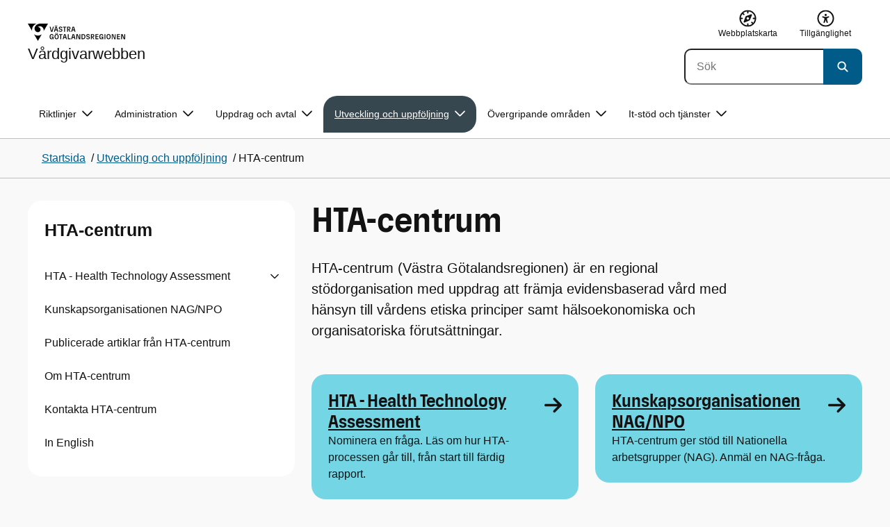

--- FILE ---
content_type: text/html; charset=utf-8
request_url: http://hh.vgregion.se/halsa-och-vard/vardgivarwebben/utveckling--uppfoljning/htacentrum/
body_size: 23769
content:

<!DOCTYPE html>
<html lang="sv">

    <head>
        <meta name="format-detection" content="telephone=no">
        <title>HTA-centrum - V&#xE5;rdgivarwebben V&#xE4;stra G&#xF6;talandsregionen</title>


<meta charset="utf-8">
<meta name="viewport" content="width=device-width, initial-scale=1.0">

<link href="https://www.vgregion.se/halsa-och-vard/vardgivarwebben/utveckling--uppfoljning/htacentrum/" rel="canonical" />
<meta name="referrer" content="same-origin">
<meta name="google-site-verification" content="uJCNOPNvFBfp65e9FufLaJG4zmXbwNj2b06wTiD-WkE" />
<meta name="description" content="HTA-centrum (Västra Götalandsregionen) är en regional stödorganisation med uppdrag att främja evidensbaserad vård med hänsyn till vårdens etiska principer samt hälsoekonomiska och organisatoriska f..."  />

<link rel="shortcut icon" type="image/x-icon" href="/images/favicons/favicon.png" />

<link rel="apple-touch-icon" sizes="180x180" href="/images/favicons/favicon-180.png">
<link rel="apple-touch-icon" sizes="57x57" href="/images/favicons/favicon-57.png">

<link rel="icon" type="image/png" sizes="32x32" href="/images/favicons/favicon-32.png">
<link rel="icon" type="image/png" sizes="16x16" href="/images/favicons/favicon-16.png">

<link rel="manifest" href="/site.webmanifest.json">


        <meta name="robots" content=" index,follow" />
                <meta property=" og:type" content="website"  />
                <meta property=" og:url" content="https://www.vgregion.se/halsa-och-vard/vardgivarwebben/utveckling--uppfoljning/htacentrum/"  />
                <meta property=" og:title" content="HTA-centrum - Vårdgivarwebben Västra Götalandsregionen"  />
                <meta property=" og:site_name" content="Vårdgivarwebben Västra Götalandsregionen"  />
                <meta property=" og:description" content="HTA-centrum (Västra Götalandsregionen) är en regional stödorganisation med uppdrag att främja evidensbaserad vård med hänsyn till vårdens etiska principer sa..."  />
                <meta property="og:image" content="https://www.vgregion.se/Static/gfx/vgr-trekantig-logotyp-default.png?w=1200"  />
        <meta name="twitter:card" content="summary"  />
        <meta name="twitter:title" content="HTA-centrum - Vårdgivarwebben Västra Götalandsregionen"  />
        <meta name="twitter:description" content="HTA-centrum (Västra Götalandsregionen) är en regional stödorganisation med uppdrag att främja evidensbaserad vård med hänsyn till vårdens etiska principer sa..."  />
        <meta name="twitter:image" content="https://www.vgregion.se/Static/gfx/vgr-trekantig-logotyp.png"  />
        <meta name=" dc.description" content="HTA-centrum (Västra Götalandsregionen) är en regional stödorganisation med uppdrag att främja evidensbaserad vård med hänsyn till vårdens etiska principer sa..."  />
        <meta name=" dc.date" content="03/12/2018 13:23:41"  />
        <meta name=" dc.date.modified" content="04/24/2025 14:27:42"  />
        <meta name=" dc.type.templatename" content="OrdinaryPage"  />
        <meta name=" dc.identifier.version" content="0"  />
<meta name=" Last-Modified" content=" 2025-04-24T14:27:42Z" />

<meta name="SidID" content="194024" />







<!-- serverns namn: Server 5 -->
        <link rel="stylesheet" href="/css/visuell-identitet/dist/main.72d1466bc426358be7da.css" data-matomo-href="uncached.css" />
        <link rel="stylesheet" media="print" href="/css/visuell-identitet/dist/print.cf74306a83b3fcb0508d.css" />
        <link rel="preload" href="https://piwik-ext.vgregion.se/piwik.js" as="script" type="text/javascript">


        <link rel="alternate" type="application/rss+xml" title="VGRfokus – Dina nyheter från Västra Götalandsregionen" href="https://vgrfokus.se/feed/" />

        <style>
            :root {
                --vgr-primary-color-dimmed: #F0F1F1;
                --vgr-primary-color-light: #E0E3E4;
                --vgr-primary-color: #37474F;
                --vgr-primary-color-dark: #273238;
                --vgr-primary-color-40: #536067;
                --vgr-primary-color-80: #C2C7CA;
                --vgr-first-complementary-color-light: #DEF5F9;
                --vgr-first-complementary-color-dark: #BCEBF2;
                --vgr-first-complementary-color: #74D5E4;
                --vgr-first-complementary-color-40: #116875;
                --vgr-second-complementary-color-light: #FFECB3;
                --vgr-second-complementary-color-dark: #FFDD84;
                --vgr-second-complementary-color: #FFC107;
                --vgr-second-complementary-color-40: #8d4e18;
                --vgr-campaign-complementary-color-light: ;
                --vgr-campaign-complementary-color-dark: ;
                --vgr-campaign-complementary-color: ;
                --vgr-campaign-complementary-color-40: ;
                --vgr-campaign-complementary-color-80: ;
            }
        </style>

        <!-- Loads required resources for Episerver Forms. Scripts are only loaded on pages with Epi Forms. -->
        

    </head>
    <body class="bg-body" data-internal-request="false" data-internal="false" data-useautocomplete="true"   data-theme="base" >
         


        <span id="piwikSiteId" data-piwiksiteid="111"></span>
    <span id="usePiwikExternal" data-usePiwikExternal="True"></span>
    <span id="useTagManager" data-useTagManager="True"></span>
    <noscript>
                <img class="vgr-visually-hidden" src="https://piwik-ext.vgregion.se/piwik.php?idsite=111"
                    style="border: 0;" alt="" />
    </noscript>
        <div id="tagmanagerId" data-tagmanagerId="container_fvKi33KB.js"></div>
        <header id="top" >
            <input type="hidden" name="s" value="VGRegionVardgivarwebben" />
            <input type="hidden" name="HsaIdCollection" value="" />
            <input type="hidden" name="data-search-action-alla" />
            <input type="hidden" name="data-search-action-webb" />
            <input type="hidden" name="data-search-action-document" />
            <input type="hidden" name="data-search-action-person" />
            <input type="hidden" name="data-search-action-organisation" />
            <div class="skip-link">
                <a href="#main-content">Till huvudinneh&#xE5;ll </a>
                 
           
        </div>           



<div class="header-content container ">
    <div class="header-content__section-left">

        



    <div class="logotype">
        <a class="logotype__desktop ignore-readability-rule" href="/halsa-och-vard/vardgivarwebben/" aria-label="G&#xE5; till startsidan f&#xF6;r V&#xE5;rdgivarwebben">
                <div class="logotype__default logotype__default--with-site-name">
                    <svg aria-hidden="true" focusable="false" version="1.1" xmlns="http://www.w3.org/2000/svg" xmlns:xlink="http://www.w3.org/1999/xlink" x="0px" y="0px"
	 viewBox="0 0 808 144.4631" style="enable-background:new 0 0 808 144.4631;" xml:space="preserve">
<g>
	<g>
		<path d="M180.9559,108.6262c0-14.9268,6.9893-21.5615,16.9404-21.5615c8.708,0,15.1055,4.6201,15.8154,14.5723h-7.2266
			c-0.5918-5.5684-3.7314-8.1152-8.5889-8.1152c-5.8643,0-9.6553,3.9092-9.6553,15.2227c0,11.6699,3.5547,15.2236,9.9512,15.2236
			c5.0947,0,8.293-2.7246,8.5303-9.0625H197.66v-6.2197h15.9336v20.6729h-6.8711v-8.6484c-1.125,6.2783-5.3906,9.418-10.8398,9.418
			C186.9969,130.1281,180.9559,123.8498,180.9559,108.6262z"/>
		<path d="M221.2665,108.6262c0-14.5713,6.8711-21.5615,17.3555-21.5615c10.4258,0,17.2969,6.9902,17.2969,21.5615
			s-6.8711,21.502-17.2969,21.502C228.1376,130.1281,221.2665,123.1974,221.2665,108.6262z M238.6219,123.9084
			c6.1016,0,10.0107-3.9092,10.0107-15.1641c0-11.3135-3.9092-15.2227-10.0107-15.2227c-6.1006,0-10.0693,3.9092-10.0693,15.2227
			C228.5526,119.9992,232.5214,123.9084,238.6219,123.9084z M232.6991,77.4689c2.1318,0,3.8506,1.6582,3.8506,3.791
			c0,2.0732-1.7188,3.791-3.8506,3.791c-2.1914,0-3.9092-1.7178-3.9092-3.791C228.7899,79.1271,230.5077,77.4689,232.6991,77.4689z
			 M244.5458,77.4689c2.1328,0,3.8506,1.6582,3.8506,3.791c0,2.0732-1.7178,3.791-3.8506,3.791
			c-2.1914,0-3.9092-1.7178-3.9092-3.791C240.6366,79.1271,242.3544,77.4689,244.5458,77.4689z"/>
		<path d="M270.4276,94.2912h-10.248v-6.3975h27.4854v6.3975h-10.248v35.0674h-6.9893V94.2912H270.4276z"/>
		<path d="M314.2577,117.8078h-14.6309l-3.1396,11.5508h-7.0488l11.6104-41.4648h11.9648l11.6104,41.4648h-7.2266L314.2577,117.8078
			z M312.5399,111.5881l-5.5684-20.5547l-5.627,20.5547H312.5399z"/>
		<path d="M331.8475,87.8937h6.9893v35.127h15.875v6.3379h-22.8643V87.8937z"/>
		<path d="M384.9774,117.8078h-14.6309l-3.1396,11.5508h-7.0488l11.6104-41.4648h11.9648l11.6104,41.4648h-7.2266L384.9774,117.8078
			z M383.2596,111.5881l-5.5684-20.5547l-5.627,20.5547H383.2596z"/>
		<path d="M409.3192,91.9816v37.377h-6.6338V87.8937h11.7285l14.0381,36.252v-36.252h6.6348v41.4648h-11.1953L409.3192,91.9816z"/>
		<path d="M445.9813,87.8937h14.335c10.5439,0,17.5928,6.2197,17.5928,20.7324c0,14.1572-7.7012,20.7324-18.0078,20.7324h-13.9199
			L445.9813,87.8937L445.9813,87.8937z M459.5458,123.257c6.9902,0,11.0771-3.791,11.0771-14.5127
			c0-10.6025-3.9092-14.4531-10.7812-14.4531h-6.8711v28.9658C452.9706,123.257,459.5458,123.257,459.5458,123.257z"/>
		<path d="M484.4794,117.926h7.167c0.5928,3.9092,3.376,6.2793,8.5303,6.2793c4.7383,0,7.3447-2.6064,7.3447-5.7461
			c0-3.2578-1.7178-4.7393-6.1602-5.9238l-6.457-1.7764c-5.2715-1.4814-9.7139-4.5615-9.7139-11.3145
			c0-6.9297,5.3311-12.3799,14.1562-12.3799c8.8262,0,14.2764,5.0352,14.8682,12.9727h-7.1084
			c-0.4736-4.3242-3.1387-6.8125-7.8779-6.8125c-4.6797,0-6.8711,2.7842-6.8711,5.7461c0,3.376,2.0732,4.917,6.8115,6.042
			l5.5684,1.4219c6.3975,1.5986,9.9512,5.1533,9.9512,11.2539c0,6.9902-5.627,12.4395-14.6309,12.4395
			C491.0546,130.1281,485.0126,125.6857,484.4794,117.926z"/>
		<path d="M523.8661,87.8937h15.2822c8.0557,0,12.6768,4.3838,12.6768,12.084c0,6.8125-3.9102,11.1953-11.0176,11.6699
			l11.0176,17.7109h-7.582l-13.3877-21.7393v21.7393h-6.9893L523.8661,87.8937L523.8661,87.8937z M537.9637,107.2043
			c4.3838,0,6.8711-2.0732,6.8711-6.5752c0-4.7383-2.4873-6.5156-6.8711-6.5156h-7.1084v13.0908
			C530.8553,107.2043,537.9637,107.2043,537.9637,107.2043z"/>
		<path d="M561.1805,87.8937h24.8789v6.3975h-17.8896v10.8398h17.2969v6.2197h-17.2969v11.7881h18.126v6.2197h-25.1152V87.8937
			H561.1805z"/>
		<path d="M593.6376,108.6262c0-14.9268,6.9893-21.5615,16.9404-21.5615c8.708,0,15.1055,4.6201,15.8154,14.5723h-7.2266
			c-0.5918-5.5684-3.7314-8.1152-8.5889-8.1152c-5.8643,0-9.6553,3.9092-9.6553,15.2227c0,11.6699,3.5547,15.2236,9.9512,15.2236
			c5.0947,0,8.293-2.7246,8.5303-9.0625h-9.0625v-6.2197h15.9336v20.6729h-6.8711v-8.6484c-1.125,6.2783-5.3906,9.418-10.8398,9.418
			C599.6786,130.1281,593.6376,123.8498,593.6376,108.6262z"/>
		<path d="M636.8749,87.8937h6.9893v41.4648h-6.9893V87.8937z"/>
		<path d="M652.9843,108.6262c0-14.5713,6.8711-21.5615,17.3564-21.5615c10.4248,0,17.2959,6.9902,17.2959,21.5615
			s-6.8711,21.502-17.2959,21.502C659.8553,130.1281,652.9843,123.1974,652.9843,108.6262z M670.3407,123.9084
			c6.1006,0,10.0098-3.9092,10.0098-15.1641c0-11.3135-3.9092-15.2227-10.0098-15.2227c-6.1016,0-10.0703,3.9092-10.0703,15.2227
			C660.2704,119.9992,664.2391,123.9084,670.3407,123.9084z"/>
		<path d="M703.2343,91.9816v37.377h-6.6338V87.8937h11.7285l14.0381,36.252v-36.252h6.6348v41.4648h-11.1953L703.2343,91.9816z"/>
		<path d="M740.0741,87.8937h24.8779v6.3975h-17.8887v10.8398h17.2969v6.2197h-17.2969v11.7881h18.126v6.2197h-25.1152
			L740.0741,87.8937L740.0741,87.8937z"/>
		<path d="M781.5936,91.9816v37.377h-6.6338V87.8937h11.7285l14.0381,36.252v-36.252h6.6348v41.4648H796.166L781.5936,91.9816z"/>
	</g>
	<g>
		<path d="M181.3661,25.7429h7.3457l10.0107,37.6733l10.0098-37.6733h7.1084l-11.373,41.4644h-11.7285L181.3661,25.7429z"/>
		<path d="M241.8885,55.6564h-14.6309l-3.1396,11.5508h-7.0488l11.6104-41.4644h11.9648l11.6104,41.4644h-7.2266L241.8885,55.6564z
			 M228.7977,15.3176c2.1328,0,3.8506,1.6587,3.8506,3.791c0,2.0732-1.7178,3.791-3.8506,3.791
			c-2.1914,0-3.9092-1.7178-3.9092-3.791C224.8885,16.9763,226.6063,15.3176,228.7977,15.3176z M240.1708,49.4367l-5.5684-20.5542
			l-5.627,20.5542H240.1708z M240.6444,15.3176c2.1328,0,3.8506,1.6587,3.8506,3.791c0,2.0732-1.7178,3.791-3.8506,3.791
			c-2.1914,0-3.9092-1.7178-3.9092-3.791C236.7352,16.9763,238.453,15.3176,240.6444,15.3176z"/>
		<path d="M256.6346,55.7751h7.167c0.5928,3.9092,3.376,6.2788,8.5303,6.2788c4.7383,0,7.3447-2.6064,7.3447-5.7456
			c0-3.2583-1.7178-4.7393-6.1602-5.9238l-6.457-1.7769c-5.2715-1.481-9.7139-4.561-9.7139-11.314
			c0-6.9302,5.3311-12.3799,14.1562-12.3799c8.8262,0,14.2764,5.0347,14.8682,12.9722h-7.1084
			c-0.4736-4.3237-3.1387-6.812-7.8779-6.812c-4.6797,0-6.8711,2.7842-6.8711,5.7461c0,3.376,2.0732,4.9165,6.8115,6.042
			l5.5684,1.4214c6.3975,1.5991,9.9512,5.1533,9.9512,11.2544c0,6.9897-5.627,12.4395-14.6309,12.4395
			C263.2098,67.9772,257.1678,63.5349,256.6346,55.7751z"/>
		<path d="M301.7079,32.1403h-10.248v-6.3975h27.4854v6.3975h-10.248v35.0669h-6.9893V32.1403H301.7079z"/>
		<path d="M326.4061,25.7429h15.2822c8.0557,0,12.6768,4.3833,12.6768,12.084c0,6.812-3.9102,11.1953-11.0176,11.6694
			l11.0176,17.7109h-7.582L333.3954,45.468v21.7393h-6.9893V25.7429z M340.5038,45.0534c4.3838,0,6.8711-2.0732,6.8711-6.5752
			c0-4.7388-2.4873-6.5156-6.8711-6.5156h-7.1084v13.0908H340.5038z"/>
		<path d="M384.9852,55.6564h-14.6309l-3.1396,11.5508h-7.0488l11.6104-41.4644h11.9648l11.6104,41.4644h-7.2266L384.9852,55.6564z
			 M383.2675,49.4367l-5.5684-20.5542l-5.627,20.5542H383.2675z"/>
	</g>
</g>
<g>
	<g>
		<path d="M88.4953,99.3867c-13.2015,1.3151-27.0267-3.0734-36.989-10.936l32.2957,55.4548
			c5.2589-9.0304,27.5073-47.2332,32.2952-55.4548C108.3582,94.5218,98.8302,98.4666,88.4953,99.3867z"/>
		<path d="M167.609,0l-49.275,0.0001c-7.1679,0.1405-17.041-0.3969-24.2325,0.952
			C79.1428,3.704,62.8351,12.8306,57.2802,32.3307c-1.4624,5.4561-1.6622,11.6327-0.0887,17.1392
			c4.1755,16.4984,22.2795,27.5076,37.678,18.829c6.9465-3.9763,11.3172-11.9695,10.6797-19.9794
			c-0.5545-11.0891-10.7206-20.2448-21.7564-20.0407c5.9304-5.0486,14.1964-7.3214,21.8865-6.071
			c0.0001,0.0001,0.0001,0.0002,0.0002,0.0002c17.2033,2.7695,28.8366,22.1179,26.0174,39.4536L167.609,0z"/>
		<path d="M72.8482,0.0001H0l35.9083,61.6612c-0.5586-3.119-0.884-6.3408-0.8752-9.6206
			C35.1025,26.347,52.742,7.6638,72.8482,0.0001z"/>
	</g>
</g>
</svg>

                </div>

                <div>
                    <span>V&#xE5;rdgivarwebben</span>
                </div>
        </a>
    </div>


    </div>

    <div class="header-content__section-right">
        
        <nav class="tool-navigation" aria-label="Sekundär navigering">
            <ul>

                    <li>
                        <a href="https://www.vgregion.se/halsa-och-vard/vardgivarwebben/webbplatskarta/">
                            <svg aria-hidden="true" focusable="false" width="26" height="25" viewBox="0 0 26 25" fill="none"
                                xmlns="http://www.w3.org/2000/svg">
                                <use href="/svg/main-dist/svgSprite.bcd3bc10c891cb068be00f084cbaa7be.svg#icon-sitemap"></use>
                            </svg>

                            <span>Webbplatskarta</span>
                        </a>
                    </li>
                    <li>
                        <a href="https://www.vgregion.se/halsa-och-vard/vardgivarwebben/om-vardgivarwebben/tillganglighetsredogorelse/">
                            <svg aria-hidden="true" xmlns="http://www.w3.org/2000/svg" width="26" height="25" viewBox="0 0 26 25"
                                fill="none">
                                <use href="/svg/main-dist/svgSprite.bcd3bc10c891cb068be00f084cbaa7be.svg#icon-accessibility "></use>
                            </svg>
                            <span>Tillg&#xE4;nglighet</span>
                        </a>
                    </li>
            </ul>
        </nav>


            <div class="header-content__search-panel">

    <form action="https://hitta.vgregion.se/webb/" method="get" role="search" class="global-search">
        <div class="global-search__search-box-button-container">
                    <input type="hidden" name="s" value="VGRegionVardgivarwebben">
            <input type="hidden" name="theme" value="base" />
            <label class="visually-hidden" for="search-input-5a89015cb4e443e2b0f7c81326365aa4">S&#xF6;k</label>
            <input type="search" name="q" placeholder="S&#xF6;k" aria-label="S&#xF6;k"
                id="search-input-5a89015cb4e443e2b0f7c81326365aa4" />
            <button type="submit" data-cy="search-submit-header" aria-labelledby="search-button-desc-5a89015cb4e443e2b0f7c81326365aa4">
                <span  id="search-button-desc-5a89015cb4e443e2b0f7c81326365aa4" class="visually-hidden">S&#xF6;k</span>
                <svg aria-hidden="true" focusable="false">
                    <use href="/svg/main-dist/svgSprite.bcd3bc10c891cb068be00f084cbaa7be.svg#icon-search"></use>
                </svg>
            </button>
        </div>
    </form>
            </div>

    </div>
</div>            
            <div class="mobile-header-logotype-section mobile-header-logotype-section--short ">
                <svg aria-hidden="true" focusable="false" version="1.1" xmlns="http://www.w3.org/2000/svg" xmlns:xlink="http://www.w3.org/1999/xlink" x="0px" y="0px"
	 viewBox="0 0 417 144.4631" style="enable-background:new 0 0 417 144.4631;" xml:space="preserve">
<g>
	<g>
		<path d="M416.2484,55.3535
			c0-17.258-10.3572-27.0868-28.4171-27.0868h-34.2548v92.9418h15.6664V72.4809l30.0087,48.7276h16.9968l-24.6995-39.7007
			C407.4827,80.4447,416.2484,70.6221,416.2484,55.3535z M369.2429,71.5484V42.2111h15.9338
			c9.8288,0,15.3991,3.9788,15.3991,14.6034c0,10.09-5.5703,14.7339-15.3991,14.7339H369.2429z"/>
		<path d="M298.9052,85.487h20.3101v3.4053h-0.0497l0.0497,0.0001v0.0062c-0.5333,14.2005-7.7005,20.3053-19.1158,20.3053
			c-14.3369,0-22.3027-7.9648-22.3027-34.1172c0-25.356,8.4961-34.1172,21.6387-34.1172c0.7043,0,1.3871,0.0396,2.0591,0.0792
			c8.779,0.5174,15.0862,5.1537,17.1556,14.7017h16.2245c-2.8724-20.5987-16.9488-29.2511-35.4391-29.2511
			c-22.3018,0-37.9668,14.8682-37.9668,48.3218c0,34.1172,13.541,48.1885,33.4531,48.1885c12.2139,0,21.7715-7.0361,24.2939-21.1074
			v19.3818h15.3994V88.8923h-0.0004V85.487h0.0004V71.5486h-35.71L298.9052,85.487L298.9052,85.487z"/>
		<path d="M238.5338,28.2792l-22.4366,84.4433l-22.4366-84.4433h-16.4684l25.4953,92.9418h26.291
			l25.4891-92.9418C254.4676,28.2792,238.5338,28.2792,238.5338,28.2792z"/>
	</g>
</g>
<g>
	<g>
		<path d="M88.4953,99.3867c-13.2015,1.3151-27.0267-3.0734-36.989-10.936l32.2957,55.4548
			c5.2589-9.0304,27.5073-47.2332,32.2952-55.4548C108.3582,94.5218,98.8302,98.4666,88.4953,99.3867z"/>
		<path d="M167.609,0l-49.275,0.0001c-7.1679,0.1405-17.041-0.3969-24.2325,0.952
			C79.1428,3.704,62.8351,12.8306,57.2802,32.3307c-1.4624,5.4561-1.6622,11.6327-0.0887,17.1392
			c4.1755,16.4984,22.2795,27.5076,37.678,18.829c6.9465-3.9763,11.3172-11.9695,10.6797-19.9794
			c-0.5545-11.0891-10.7206-20.2448-21.7564-20.0407c5.9304-5.0486,14.1964-7.3214,21.8865-6.071
			c0.0001,0.0001,0.0001,0.0002,0.0002,0.0002c17.2033,2.7695,28.8366,22.1179,26.0174,39.4536L167.609,0z"/>
		<path d="M72.8482,0.0001H0l35.9083,61.6612c-0.5586-3.119-0.884-6.3408-0.8752-9.6206
			C35.1025,26.347,52.742,7.6638,72.8482,0.0001z"/>
	</g>
</g>
</svg>

            </div>

        <div id="react_0HNIUAJJSQT0E"><nav class="mobile-main-menu container-fluid p-0 m-0 " data-reactroot=""><div data-menu-open="false" data-search-panel-open="false"></div><div class="mobile-main-menu__header"><div class="logotype"><a class="logotype__mobile dark ignore-readability-rule" href="/halsa-och-vard/vardgivarwebben/" aria-label="Gå till startsidan för "><div><span>Vårdgivarwebben</span></div></a></div><div class="mobile-main-menu__navigation-bar"><div class="mobile-main-menu__search-button "><button class="link-focus dark" aria-controls="mobile-search-panel" aria-expanded="false"><span><svg aria-hidden="true" focusable="false" width="21" height="20" viewBox="0 0 21 20" fill="none" xmlns="http://www.w3.org/2000/svg"><use href="/svg/main-dist/svgSprite.bcd3bc10c891cb068be00f084cbaa7be.svg#icon-search"></use></svg></span><span>Sök</span></button></div><div class="mobile-main-menu__menu-button"><button class="link-focus dark" aria-controls="mobile-menu-content" aria-expanded="false" data-testid="mobilemenubtn"><span class="mobile-main-menu__burger"><span class="mobile-main-menu__burger-one"></span><span class="mobile-main-menu__burger-two"></span><span class="mobile-main-menu__burger-three"></span></span><span>Meny</span></button></div></div></div><div id="mobile-search-panel" class="mobile-main-menu__search-panel mobile-container"><form action="https://hitta.vgregion.se/webb/" method="get" role="search" autoComplete="off" class="global-search intra-header-content__search mobile-search"><div class="global-search__search-box-button-container mobile-search__box-button-container"><input type="hidden" name="s" value="VGRegionVardgivarwebben"/><input type="hidden" name="theme" value="base"/><label class="visually-hidden" for="search-input-mobile">Sök</label><input type="search" name="q" id="search-input-mobile" class="mobile-search__field"/><button type="submit" class="mobile-search__button"><span class="visually-hidden">Sök</span><span><svg aria-hidden="true" focusable="false" width="21" height="20" viewBox="0 0 21 20" fill="none" xmlns="http://www.w3.org/2000/svg"><use href="/svg/main-dist/svgSprite.bcd3bc10c891cb068be00f084cbaa7be.svg#icon-search"></use></svg></span></button></div><div id="mobile-autocomplete-result" class="hidden visually-hidden autocomplete mobile-autocomplete-result"><div id="mobile-result-topdiv" class="autocomplete__content mobile-result-topdiv"></div><div id="mobile-result-bottomdiv" class="autocomplete__content mobile-result-bottomdiv "></div></div></form></div><div id="mobile-menu-content" tabindex="-1" class="mobile-main-menu__content  mobile-main-menu__content--with-logotype  "><div class="mobile-main-menu__menu-items" data-testid="mobilemenucontent"><ul><li class="" data-haschildren="false"><a href="/halsa-och-vard/vardgivarwebben/utveckling--uppfoljning/regionalt-biobankcentrum/" class="ignore-readability-rule "><svg class="streamline-icon /svg/main-dist/svgSprite.bcd3bc10c891cb068be00f084cbaa7be.svg#"><use xlink:href="/svg/main-dist/svgSprite.bcd3bc10c891cb068be00f084cbaa7be.svg#"></use></svg>Biobank Väst</a></li><li class="" data-haschildren="true"><a href="/halsa-och-vard/vardgivarwebben/utveckling--uppfoljning/fou/" class="ignore-readability-rule "><svg class="streamline-icon /svg/main-dist/svgSprite.bcd3bc10c891cb068be00f084cbaa7be.svg#"><use xlink:href="/svg/main-dist/svgSprite.bcd3bc10c891cb068be00f084cbaa7be.svg#"></use></svg>Forskning, utveckling, utbildning och innovation</a><button aria-label="Visa undersidor till Forskning, utveckling, utbildning och innovation" class="link-focus"><svg aria-hidden="true" focusable="false" width="48" height="48" viewBox="0 0 48 48" fill="none" xmlns="http://www.w3.org/2000/svg"><use href="/svg/main-dist/svgSprite.bcd3bc10c891cb068be00f084cbaa7be.svg#icon-chevron"></use></svg></button></li><li class="mobile-main-menu__menu-items--selected dark" data-haschildren="true"><a href="/halsa-och-vard/vardgivarwebben/utveckling--uppfoljning/htacentrum/" class="ignore-readability-rule ignore-link-focus"><svg class="streamline-icon /svg/main-dist/svgSprite.bcd3bc10c891cb068be00f084cbaa7be.svg#"><use xlink:href="/svg/main-dist/svgSprite.bcd3bc10c891cb068be00f084cbaa7be.svg#"></use></svg>HTA-centrum</a><button aria-label="Visa undersidor till HTA-centrum" class="link-focus"><svg aria-hidden="true" focusable="false" width="48" height="48" viewBox="0 0 48 48" fill="none" xmlns="http://www.w3.org/2000/svg"><use href="/svg/main-dist/svgSprite.bcd3bc10c891cb068be00f084cbaa7be.svg#icon-chevron"></use></svg></button></li><li class="" data-haschildren="true"><a href="/halsa-och-vard/vardgivarwebben/utveckling--uppfoljning/kunskapsstyrning/" class="ignore-readability-rule "><svg class="streamline-icon /svg/main-dist/svgSprite.bcd3bc10c891cb068be00f084cbaa7be.svg#"><use xlink:href="/svg/main-dist/svgSprite.bcd3bc10c891cb068be00f084cbaa7be.svg#"></use></svg>Kunskapsstyrning</a><button aria-label="Visa undersidor till Kunskapsstyrning" class="link-focus"><svg aria-hidden="true" focusable="false" width="48" height="48" viewBox="0 0 48 48" fill="none" xmlns="http://www.w3.org/2000/svg"><use href="/svg/main-dist/svgSprite.bcd3bc10c891cb068be00f084cbaa7be.svg#icon-chevron"></use></svg></button></li><li class="" data-haschildren="true"><a href="/halsa-och-vard/vardgivarwebben/utveckling--uppfoljning/utbildning/" class="ignore-readability-rule "><svg class="streamline-icon /svg/main-dist/svgSprite.bcd3bc10c891cb068be00f084cbaa7be.svg#"><use xlink:href="/svg/main-dist/svgSprite.bcd3bc10c891cb068be00f084cbaa7be.svg#"></use></svg>Utbildning och fortbildning</a><button aria-label="Visa undersidor till Utbildning och fortbildning" class="link-focus"><svg aria-hidden="true" focusable="false" width="48" height="48" viewBox="0 0 48 48" fill="none" xmlns="http://www.w3.org/2000/svg"><use href="/svg/main-dist/svgSprite.bcd3bc10c891cb068be00f084cbaa7be.svg#icon-chevron"></use></svg></button></li><li class="" data-haschildren="true"><a href="/halsa-och-vard/vardgivarwebben/utveckling--uppfoljning/verksamhetsutveckling/" class="ignore-readability-rule "><svg class="streamline-icon /svg/main-dist/svgSprite.bcd3bc10c891cb068be00f084cbaa7be.svg#"><use xlink:href="/svg/main-dist/svgSprite.bcd3bc10c891cb068be00f084cbaa7be.svg#"></use></svg>Verksamhetsutveckling</a><button aria-label="Visa undersidor till Verksamhetsutveckling" class="link-focus"><svg aria-hidden="true" focusable="false" width="48" height="48" viewBox="0 0 48 48" fill="none" xmlns="http://www.w3.org/2000/svg"><use href="/svg/main-dist/svgSprite.bcd3bc10c891cb068be00f084cbaa7be.svg#icon-chevron"></use></svg></button></li></ul></div><div>
        <nav class="tool-navigation" aria-label="Sekundär navigering">
            <ul>

                    <li>
                        <a href="https://www.vgregion.se/halsa-och-vard/vardgivarwebben/webbplatskarta/">
                            <svg aria-hidden="true" focusable="false" width="26" height="25" viewBox="0 0 26 25" fill="none"
                                xmlns="http://www.w3.org/2000/svg">
                                <use href="/svg/main-dist/svgSprite.bcd3bc10c891cb068be00f084cbaa7be.svg#icon-sitemap"></use>
                            </svg>

                            <span>Webbplatskarta</span>
                        </a>
                    </li>
                    <li>
                        <a href="https://www.vgregion.se/halsa-och-vard/vardgivarwebben/om-vardgivarwebben/tillganglighetsredogorelse/">
                            <svg aria-hidden="true" xmlns="http://www.w3.org/2000/svg" width="26" height="25" viewBox="0 0 26 25"
                                fill="none">
                                <use href="/svg/main-dist/svgSprite.bcd3bc10c891cb068be00f084cbaa7be.svg#icon-accessibility "></use>
                            </svg>
                            <span>Tillg&#xE4;nglighet</span>
                        </a>
                    </li>
            </ul>
        </nav>
</div></div></nav></div>
        <div class="mainmenu">
<div id="react_0HNIUAJJSQT0F"><nav class="container main-menu" data-testid="mainmenu" data-reactroot=""><ul class="grid"><li><a class="main-menu__top-item ignore-link-focus  " href="https://www.vgregion.se/halsa-och-vard/vardgivarwebben/vardriktlinjer/" aria-expanded="false" role="button" aria-controls="4b2e458e624f7" data-haschildren="true">Riktlinjer<div class="main-menu__chevron-icon"><div class="main-menu__chevron-icon"><svg aria-hidden="true" focusable="false" width="48" height="48" viewBox="0 0 48 48" fill="none" xmlns="http://www.w3.org/2000/svg"><use href="/svg/main-dist/svgSprite.bcd3bc10c891cb068be00f084cbaa7be.svg#icon-chevron"></use></svg></div></div></a><div id="4b2e458e624f7" class="main-menu__content container-fluid rounded-corner-md-bottom-right dark " data-testid="submenu"><div class="main-menu__parent-item bg-vgr-primary-dark"><div class="container grid"><a class="g-col-12" href="https://www.vgregion.se/halsa-och-vard/vardgivarwebben/vardriktlinjer/">Riktlinjer<div><svg class="icon"><use href="/svg/main-dist/svgSprite.bcd3bc10c891cb068be00f084cbaa7be.svg#icon-arrow"></use></svg></div></a></div></div><div class="container"><ul class="main-menu__sub-items-wrapper "><li class="main-menu__sub-item "><a href="https://www.vgregion.se/halsa-och-vard/vardgivarwebben/vardriktlinjer/Beslutstod-overvikt-och-fetma/" class="main-menu__sub-item-content">Beslutsstöd övervikt och obesitas</a></li><li class="main-menu__sub-item "><a href="https://www.vgregion.se/halsa-och-vard/vardgivarwebben/vardriktlinjer/forsakringsmedicin/" class="main-menu__sub-item-content">Försäkringsmedicin</a></li><li class="main-menu__sub-item "><a href="https://www.vgregion.se/halsa-och-vard/vardgivarwebben/vardriktlinjer/levnadsvanor-och-sjukdomsforebyggande-metoder/" class="main-menu__sub-item-content">Levnadsvanor</a></li><li class="main-menu__sub-item "><a href="https://www.vgregion.se/halsa-och-vard/vardgivarwebben/vardriktlinjer/lakemedel/" class="main-menu__sub-item-content">Läkemedel</a></li><li class="main-menu__sub-item "><a href="https://www.vgregion.se/halsa-och-vard/vardgivarwebben/vardriktlinjer/medicinska-och-vardadministrativa-riktlinjer/" class="main-menu__sub-item-content">Medicinska riktlinjer och rutiner</a></li><li class="main-menu__sub-item "><a href="https://www.vgregion.se/halsa-och-vard/vardgivarwebben/vardriktlinjer/Medicinteknik/" class="main-menu__sub-item-content">Medicintekniska produkter</a></li><li class="main-menu__sub-item "><a href="https://www.vgregion.se/halsa-och-vard/vardgivarwebben/vardriktlinjer/smittskydd-vastra-gotaland/" class="main-menu__sub-item-content">Smittskydd Västra Götaland</a></li><li class="main-menu__sub-item "><a href="https://www.vgregion.se/halsa-och-vard/vardgivarwebben/vardriktlinjer/strama/" class="main-menu__sub-item-content">Strama Västra Götaland</a></li><li class="main-menu__sub-item "><a href="https://www.vgregion.se/halsa-och-vard/vardgivarwebben/vardriktlinjer/stralsakerhet/" class="main-menu__sub-item-content">Strålsäkerhet</a></li><li class="main-menu__sub-item "><a href="https://www.vgregion.se/halsa-och-vard/vardgivarwebben/vardriktlinjer/vaccinationer/" class="main-menu__sub-item-content">Vaccinationer</a></li><li class="main-menu__sub-item "><a href="https://www.vgregion.se/halsa-och-vard/vardgivarwebben/vardriktlinjer/ukraina/" class="main-menu__sub-item-content">Vård av personer från Ukraina</a></li><li class="main-menu__sub-item "><a href="https://www.vgregion.se/halsa-och-vard/vardgivarwebben/vardriktlinjer/vardhandboken/" class="main-menu__sub-item-content">Vårdhandboken</a></li><li class="main-menu__sub-item "><a href="https://www.vgregion.se/halsa-och-vard/vardgivarwebben/vardriktlinjer/vardhygien_/" class="main-menu__sub-item-content">Vårdhygien i Västra Götaland</a></li></ul></div></div></li><li><a class="main-menu__top-item ignore-link-focus  " href="https://www.vgregion.se/halsa-och-vard/vardgivarwebben/vardadministration/" aria-expanded="false" role="button" aria-controls="fce098b773847" data-haschildren="true">Administration<div class="main-menu__chevron-icon"><div class="main-menu__chevron-icon"><svg aria-hidden="true" focusable="false" width="48" height="48" viewBox="0 0 48 48" fill="none" xmlns="http://www.w3.org/2000/svg"><use href="/svg/main-dist/svgSprite.bcd3bc10c891cb068be00f084cbaa7be.svg#icon-chevron"></use></svg></div></div></a><div id="fce098b773847" class="main-menu__content container-fluid rounded-corner-md-bottom-right dark " data-testid="submenu"><div class="main-menu__parent-item bg-vgr-primary-dark"><div class="container grid"><a class="g-col-12" href="https://www.vgregion.se/halsa-och-vard/vardgivarwebben/vardadministration/">Administration<div><svg class="icon"><use href="/svg/main-dist/svgSprite.bcd3bc10c891cb068be00f084cbaa7be.svg#icon-arrow"></use></svg></div></a></div></div><div class="container"><ul class="main-menu__sub-items-wrapper "><li class="main-menu__sub-item "><a href="https://www.vgregion.se/halsa-och-vard/vardgivarwebben/vardadministration/fakturering/" class="main-menu__sub-item-content">Fakturering</a></li><li class="main-menu__sub-item "><a href="https://www.vgregion.se/halsa-och-vard/vardgivarwebben/vardadministration/efrikort---digitalt-hogkostnadsskydd/" class="main-menu__sub-item-content">eFrikort - digitalt högkostnadsskydd</a></li><li class="main-menu__sub-item "><a href="https://www.vgregion.se/halsa-och-vard/vardgivarwebben/vardadministration/hjalpmedel--och-kostnadsansvar-primarvard/" class="main-menu__sub-item-content">Hjälpmedel- och kostnadsansvar primärvård</a></li><li class="main-menu__sub-item "><a href="https://www.vgregion.se/halsa-och-vard/vardgivarwebben/vardadministration/hogkostnadsskydd-och-frikort/" class="main-menu__sub-item-content">Högkostnadsskydd och e-Frikort</a></li><li class="main-menu__sub-item "><a href="https://www.vgregion.se/halsa-och-vard/vardgivarwebben/vardadministration/patientavgiftshandboken/" class="main-menu__sub-item-content">Patientavgiftshandboken</a></li><li class="main-menu__sub-item "><a href="https://www.vgregion.se/halsa-och-vard/vardgivarwebben/vardadministration/patientens-rattigheter/" class="main-menu__sub-item-content">Patientens rättigheter</a></li><li class="main-menu__sub-item "><a href="https://www.vgregion.se/halsa-och-vard/vardgivarwebben/vardadministration/personer-fran-andra-lander/" class="main-menu__sub-item-content">Personer från andra länder</a></li><li class="main-menu__sub-item "><a href="https://www.vgregion.se/halsa-och-vard/vardgivarwebben/vardadministration/registrering-och-beskrivningssystem/" class="main-menu__sub-item-content">Registrering och beskrivningssystem</a></li><li class="main-menu__sub-item "><a href="https://www.vgregion.se/halsa-och-vard/vardgivarwebben/vardadministration/remittering/" class="main-menu__sub-item-content">Remittering</a></li><li class="main-menu__sub-item "><a href="https://www.vgregion.se/halsa-och-vard/vardgivarwebben/vardadministration/sjukresehandboken/" class="main-menu__sub-item-content">Sjukresor</a></li></ul></div></div></li><li><a class="main-menu__top-item ignore-link-focus  " href="https://www.vgregion.se/halsa-och-vard/vardgivarwebben/uppdrag-och-avtal/" aria-expanded="false" role="button" aria-controls="a056082f311d9" data-haschildren="true">Uppdrag och avtal<div class="main-menu__chevron-icon"><div class="main-menu__chevron-icon"><svg aria-hidden="true" focusable="false" width="48" height="48" viewBox="0 0 48 48" fill="none" xmlns="http://www.w3.org/2000/svg"><use href="/svg/main-dist/svgSprite.bcd3bc10c891cb068be00f084cbaa7be.svg#icon-chevron"></use></svg></div></div></a><div id="a056082f311d9" class="main-menu__content container-fluid rounded-corner-md-bottom-right dark " data-testid="submenu"><div class="main-menu__parent-item bg-vgr-primary-dark"><div class="container grid"><a class="g-col-12" href="https://www.vgregion.se/halsa-och-vard/vardgivarwebben/uppdrag-och-avtal/">Uppdrag och avtal<div><svg class="icon"><use href="/svg/main-dist/svgSprite.bcd3bc10c891cb068be00f084cbaa7be.svg#icon-arrow"></use></svg></div></a></div></div><div class="container"><ul class="main-menu__sub-items-wrapper "><li class="main-menu__sub-item "><a href="https://www.vgregion.se/halsa-och-vard/vardgivarwebben/uppdrag-och-avtal/bedomningsteam/" class="main-menu__sub-item-content">Bedömningsteam, funktions- och aktivitetsförmåga</a></li><li class="main-menu__sub-item "><a href="https://www.vgregion.se/halsa-och-vard/vardgivarwebben/uppdrag-och-avtal/central-barnhalsovard/" class="main-menu__sub-item-content">Central barnhälsovård Västra Götaland</a></li><li class="main-menu__sub-item "><a href="https://www.vgregion.se/halsa-och-vard/vardgivarwebben/uppdrag-och-avtal/flyktingbarnmottagning/" class="main-menu__sub-item-content">Flyktingbarnmottagning</a></li><li class="main-menu__sub-item "><a href="https://www.vgregion.se/halsa-och-vard/vardgivarwebben/uppdrag-och-avtal/flyktingmedicinsk-mottagning-goteborg/" class="main-menu__sub-item-content">Flyktingmedicinsk mottagning</a></li><li class="main-menu__sub-item "><a href="https://www.vgregion.se/halsa-och-vard/vardgivarwebben/uppdrag-och-avtal/kris--och-traumamottagningen/" class="main-menu__sub-item-content">Kris- och traumamottagningen</a></li><li class="main-menu__sub-item "><a href="https://www.vgregion.se/halsa-och-vard/vardgivarwebben/uppdrag-och-avtal/iop---overenskommelse-om-ideburet-offentligt-partnerskap/" class="main-menu__sub-item-content">IOP - överenskommelse om idéburet offentligt partnerskap</a></li><li class="main-menu__sub-item "><a href="https://www.vgregion.se/halsa-och-vard/vardgivarwebben/uppdrag-och-avtal/oppet-forum-privat-vardgivare/" class="main-menu__sub-item-content">Kommunikation privat vårdleverantör</a></li><li class="main-menu__sub-item "><a href="https://www.vgregion.se/halsa-och-vard/vardgivarwebben/uppdrag-och-avtal/LOF/" class="main-menu__sub-item-content">LOF - fysioterapeut</a></li><li class="main-menu__sub-item "><a href="https://www.vgregion.se/halsa-och-vard/vardgivarwebben/uppdrag-och-avtal/lol/" class="main-menu__sub-item-content">LOL - läkare</a></li><li class="main-menu__sub-item "><a href="https://www.vgregion.se/halsa-och-vard/vardgivarwebben/uppdrag-och-avtal/lou--upphandlade-vardtjanster/" class="main-menu__sub-item-content">LOU - upphandlade vårdtjänster</a></li><li class="main-menu__sub-item "><a href="https://www.vgregion.se/halsa-och-vard/vardgivarwebben/uppdrag-och-avtal/vardval-rehab/" class="main-menu__sub-item-content">Vårdval Rehab</a></li><li class="main-menu__sub-item "><a href="https://www.vgregion.se/halsa-och-vard/vardgivarwebben/uppdrag-och-avtal/vardval-vardcentral/" class="main-menu__sub-item-content">Vårdval Vårdcentral</a></li><li class="main-menu__sub-item "><a href="https://www.vgregion.se/halsa-och-vard/vardgivarwebben/uppdrag-och-avtal/kommunsamverkan/" class="main-menu__sub-item-content">Samverkan kommun och region</a></li><li class="main-menu__sub-item "><a href="https://www.vgregion.se/halsa-och-vard/vardgivarwebben/uppdrag-och-avtal/smartvard-vgr/" class="main-menu__sub-item-content">Smärtvård VGR</a></li><li class="main-menu__sub-item "><a href="https://www.vgregion.se/halsa-och-vard/vardgivarwebben/uppdrag-och-avtal/tandvard/" class="main-menu__sub-item-content">Tandvård</a></li><li class="main-menu__sub-item "><a href="https://www.vgregion.se/halsa-och-vard/vardgivarwebben/uppdrag-och-avtal/bup--vardval/" class="main-menu__sub-item-content">BUP – vårdval</a></li></ul></div></div></li><li><a class="main-menu__top-item ignore-link-focus main-menu__top-item--selected " href="https://www.vgregion.se/halsa-och-vard/vardgivarwebben/utveckling--uppfoljning/" aria-expanded="false" role="button" aria-controls="b02149d92fee6" data-haschildren="true">Utveckling och uppföljning<div class="main-menu__chevron-icon"><div class="main-menu__chevron-icon"><svg aria-hidden="true" focusable="false" width="48" height="48" viewBox="0 0 48 48" fill="none" xmlns="http://www.w3.org/2000/svg"><use href="/svg/main-dist/svgSprite.bcd3bc10c891cb068be00f084cbaa7be.svg#icon-chevron"></use></svg></div></div></a><div id="b02149d92fee6" class="main-menu__content container-fluid rounded-corner-md-bottom-right dark " data-testid="submenu"><div class="main-menu__parent-item bg-vgr-primary-dark"><div class="container grid"><a class="g-col-12" href="https://www.vgregion.se/halsa-och-vard/vardgivarwebben/utveckling--uppfoljning/">Utveckling och uppföljning<div><svg class="icon"><use href="/svg/main-dist/svgSprite.bcd3bc10c891cb068be00f084cbaa7be.svg#icon-arrow"></use></svg></div></a></div></div><div class="container"><ul class="main-menu__sub-items-wrapper "><li class="main-menu__sub-item "><a href="https://www.vgregion.se/halsa-och-vard/vardgivarwebben/utveckling--uppfoljning/regionalt-biobankcentrum/" class="main-menu__sub-item-content">Biobank Väst</a></li><li class="main-menu__sub-item "><a href="https://www.vgregion.se/halsa-och-vard/vardgivarwebben/utveckling--uppfoljning/fou/" class="main-menu__sub-item-content">Forskning, utveckling, utbildning och innovation</a></li><li class="main-menu__sub-item "><a href="https://www.vgregion.se/halsa-och-vard/vardgivarwebben/utveckling--uppfoljning/htacentrum/" class="main-menu__sub-item-content">HTA-centrum</a></li><li class="main-menu__sub-item "><a href="https://www.vgregion.se/halsa-och-vard/vardgivarwebben/utveckling--uppfoljning/kunskapsstyrning/" class="main-menu__sub-item-content">Kunskapsstyrning</a></li><li class="main-menu__sub-item "><a href="https://www.vgregion.se/halsa-och-vard/vardgivarwebben/utveckling--uppfoljning/utbildning/" class="main-menu__sub-item-content">Utbildning och fortbildning</a></li><li class="main-menu__sub-item "><a href="https://www.vgregion.se/halsa-och-vard/vardgivarwebben/utveckling--uppfoljning/verksamhetsutveckling/" class="main-menu__sub-item-content">Verksamhetsutveckling</a></li></ul></div></div></li><li><a class="main-menu__top-item ignore-link-focus  " href="https://www.vgregion.se/halsa-och-vard/vardgivarwebben/amnesomraden/" aria-expanded="false" role="button" aria-controls="b548a14a7fd15" data-haschildren="true">Övergripande områden<div class="main-menu__chevron-icon"><div class="main-menu__chevron-icon"><svg aria-hidden="true" focusable="false" width="48" height="48" viewBox="0 0 48 48" fill="none" xmlns="http://www.w3.org/2000/svg"><use href="/svg/main-dist/svgSprite.bcd3bc10c891cb068be00f084cbaa7be.svg#icon-chevron"></use></svg></div></div></a><div id="b548a14a7fd15" class="main-menu__content container-fluid rounded-corner-md-bottom-right dark " data-testid="submenu"><div class="main-menu__parent-item bg-vgr-primary-dark"><div class="container grid"><a class="g-col-12" href="https://www.vgregion.se/halsa-och-vard/vardgivarwebben/amnesomraden/">Övergripande områden<div><svg class="icon"><use href="/svg/main-dist/svgSprite.bcd3bc10c891cb068be00f084cbaa7be.svg#icon-arrow"></use></svg></div></a></div></div><div class="container"><ul class="main-menu__sub-items-wrapper "><li class="main-menu__sub-item "><a href="https://www.vgregion.se/halsa-och-vard/vardgivarwebben/amnesomraden/barn-som-anhoriga/" class="main-menu__sub-item-content">Barn som anhöriga</a></li><li class="main-menu__sub-item "><a href="https://www.vgregion.se/halsa-och-vard/vardgivarwebben/amnesomraden/barnskyddsteam/" class="main-menu__sub-item-content">Barnskyddsteam</a></li><li class="main-menu__sub-item "><a href="https://www.vgregion.se/halsa-och-vard/vardgivarwebben/amnesomraden/bildstod-och-annat-stod-vid-kommunikation/" class="main-menu__sub-item-content">Bildstöd och annat stöd vid kommunikation</a></li><li class="main-menu__sub-item "><a href="https://www.vgregion.se/halsa-och-vard/vardgivarwebben/amnesomraden/halsolitteracitet/" class="main-menu__sub-item-content">Hälsolitteracitet</a></li><li class="main-menu__sub-item "><a href="https://www.vgregion.se/halsa-och-vard/vardgivarwebben/amnesomraden/jamlik-vard/" class="main-menu__sub-item-content">Kunskapscentrum för jämlik vård</a></li><li class="main-menu__sub-item "><a href="https://www.vgregion.se/halsa-och-vard/vardgivarwebben/amnesomraden/patientsakerhet/" class="main-menu__sub-item-content">Patientsäkerhet</a></li><li class="main-menu__sub-item "><a href="https://www.vgregion.se/halsa-och-vard/vardgivarwebben/amnesomraden/psykisk-halsa/" class="main-menu__sub-item-content">Psykisk hälsa</a></li><li class="main-menu__sub-item "><a href="https://www.vgregion.se/halsa-och-vard/vardgivarwebben/amnesomraden/sexuell-halsa/" class="main-menu__sub-item-content">Sexuell hälsa</a></li><li class="main-menu__sub-item "><a href="https://www.vgregion.se/halsa-och-vard/vardgivarwebben/amnesomraden/stress/" class="main-menu__sub-item-content">Stress</a></li><li class="main-menu__sub-item "><a href="https://www.vgregion.se/halsa-och-vard/vardgivarwebben/amnesomraden/tolkning/" class="main-menu__sub-item-content">Tolkning</a></li><li class="main-menu__sub-item "><a href="https://www.vgregion.se/halsa-och-vard/vardgivarwebben/amnesomraden/vkv---vald-i-nara-relationer/" class="main-menu__sub-item-content">Våld i nära relationer</a></li></ul></div></div></li><li><a class="main-menu__top-item ignore-link-focus  " href="https://www.vgregion.se/halsa-och-vard/vardgivarwebben/it/" aria-expanded="false" role="button" aria-controls="86a2e30796121" data-haschildren="true">It-stöd och tjänster<div class="main-menu__chevron-icon"><div class="main-menu__chevron-icon"><svg aria-hidden="true" focusable="false" width="48" height="48" viewBox="0 0 48 48" fill="none" xmlns="http://www.w3.org/2000/svg"><use href="/svg/main-dist/svgSprite.bcd3bc10c891cb068be00f084cbaa7be.svg#icon-chevron"></use></svg></div></div></a><div id="86a2e30796121" class="main-menu__content container-fluid rounded-corner-md-bottom-right dark " data-testid="submenu"><div class="main-menu__parent-item bg-vgr-primary-dark"><div class="container grid"><a class="g-col-12" href="https://www.vgregion.se/halsa-och-vard/vardgivarwebben/it/">It-stöd och tjänster<div><svg class="icon"><use href="/svg/main-dist/svgSprite.bcd3bc10c891cb068be00f084cbaa7be.svg#icon-arrow"></use></svg></div></a></div></div><div class="container"><ul class="main-menu__sub-items-wrapper main-menu__sub-items-wrapper--3-rows"><li class="main-menu__sub-item "><a href="https://www.vgregion.se/halsa-och-vard/vardgivarwebben/it/e-tjanster/" class="main-menu__sub-item-content">E-tjänster</a></li><li class="main-menu__sub-item "><a href="https://www.vgregion.se/halsa-och-vard/vardgivarwebben/it/it-system/" class="main-menu__sub-item-content">It-system</a></li><li class="main-menu__sub-item "><a href="https://www.vgregion.se/halsa-och-vard/vardgivarwebben/it/a-till-o/" class="main-menu__sub-item-content">A–Ö</a></li></ul></div></div></li></ul></nav></div>        </div>
    </header>



        



    <nav class="breadcrumbs container-fluid" aria-label="Länkstig, du är på sidan HTA-centrum">
        <hr />
        <div class="grid container">
            <ol class="g-col-12" itemscope itemtype="https://schema.org/BreadcrumbList">
                    <li itemprop="itemListElement" itemscope itemtype="https://schema.org/ListItem">
                        <a href="/halsa-och-vard/vardgivarwebben/" itemprop="item">
                            <span itemprop="name">Startsida</span>
                            <meta itemprop="position" content="1">
                        </a>
                    </li>
                            <li itemprop="itemListElement" itemscope itemtype="https://schema.org/ListItem">
                                <span> / </span>
                                <a href="https://www.vgregion.se/halsa-och-vard/vardgivarwebben/utveckling--uppfoljning/" itemprop="item">
                                    <span itemprop="name">Utveckling och uppf&#xF6;ljning</span>
                                    <meta itemprop="position" content="3">
                                </a>
                            </li>
                            <li itemprop="itemListElement" itemscope itemtype="https://schema.org/ListItem">
                                <span> / </span>
                                <span itemprop="name">HTA-centrum</span>
                                <meta itemprop="position" content="3">
                            </li>
            </ol>
        </div>
        <hr />
    </nav>


        <div class="container-fluid p-0 m-0">

        <nav aria-label="Undermeny" class="mobile-secondary-navigation">
            <details class="container">
                <summary class="link-focus">
                    <span>Meny
                        HTA-centrum</span>
                    <svg aria-hidden="true" focusable="false" width="48" height="48" viewBox="0 0 48 48" fill="none" xmlns="http://www.w3.org/2000/svg">
                        <use href="/svg/main-dist/svgSprite.bcd3bc10c891cb068be00f084cbaa7be.svg#icon-chevron"></use>
                    </svg>

                </summary>
                <ul>
                        <li>
                            <a href="/halsa-och-vard/vardgivarwebben/utveckling--uppfoljning/htacentrum/hta/">
                                HTA - Health Technology Assessment
                            </a>
                        </li>
                        <li>
                            <a href="/halsa-och-vard/vardgivarwebben/utveckling--uppfoljning/htacentrum/kunskapsorganisationen-nationella-programomraden/">
                                Kunskapsorganisationen NAG/NPO
                            </a>
                        </li>
                        <li>
                            <a href="/halsa-och-vard/vardgivarwebben/utveckling--uppfoljning/htacentrum/vara-publikationer/">
                                Publicerade artiklar fr&#xE5;n HTA-centrum
                            </a>
                        </li>
                        <li>
                            <a href="/halsa-och-vard/vardgivarwebben/utveckling--uppfoljning/htacentrum/om-hta-centrum/">
                                Om HTA-centrum
                            </a>
                        </li>
                        <li>
                            <a href="/halsa-och-vard/vardgivarwebben/utveckling--uppfoljning/htacentrum/kontakt/">
                                Kontakta HTA-centrum
                            </a>
                        </li>
                        <li>
                            <a href="/halsa-och-vard/vardgivarwebben/utveckling--uppfoljning/htacentrum/in-english/">
                                In English
                            </a>
                        </li>
                </ul>
            </details>
            <hr />
        </nav>
        </div>
    <div class="grid container ">
            <div class="secondary-navigation g-col-0 g-col-md-4">
                <div id="react_0HNIUAJJSQT0G"><nav aria-label="Undermeny" data-reactroot=""><div class="secondary-navigation__heading"><a href="/halsa-och-vard/vardgivarwebben/utveckling--uppfoljning/htacentrum/">HTA-centrum</a></div><ul><li><div class=""><div class="secondary-navigation__menu-item 
        
        
        
        
         
        "><a href="https://www.vgregion.se/halsa-och-vard/vardgivarwebben/utveckling--uppfoljning/htacentrum/hta/" class="">HTA - Health Technology Assessment</a><button aria-expanded="false" aria-label="Visa undersidor till HTA - Health Technology Assessment" aria-controls="978eef48b27f" class="link-focus secondary-navigation__expand-button "><svg aria-hidden="true" focusable="false" width="48" height="48" viewBox="0 0 48 48" fill="none" xmlns="http://www.w3.org/2000/svg"><use href="/svg/main-dist/svgSprite.bcd3bc10c891cb068be00f084cbaa7be.svg#icon-chevron"></use></svg></button></div></div><div id="978eef48b27f" class="secondary-navigation__child-container d-none"></div></li><li><div class=""><div class="secondary-navigation__menu-item 
        
        
        
        
         
        "><a href="https://www.vgregion.se/halsa-och-vard/vardgivarwebben/utveckling--uppfoljning/htacentrum/kunskapsorganisationen-nationella-programomraden/" class="">Kunskapsorganisationen NAG/NPO</a></div></div><div id="6f07042843d08" class="secondary-navigation__child-container d-none"></div></li><li><div class=""><div class="secondary-navigation__menu-item 
        
        
        
        
         
        "><a href="https://www.vgregion.se/halsa-och-vard/vardgivarwebben/utveckling--uppfoljning/htacentrum/vara-publikationer/" class="">Publicerade artiklar från HTA-centrum</a></div></div><div id="3bdaef86a6f17" class="secondary-navigation__child-container d-none"></div></li><li><div class=""><div class="secondary-navigation__menu-item 
        
        
        
        
         
        "><a href="https://www.vgregion.se/halsa-och-vard/vardgivarwebben/utveckling--uppfoljning/htacentrum/om-hta-centrum/" class="">Om HTA-centrum</a></div></div><div id="eb18ff7f8a7d6" class="secondary-navigation__child-container d-none"></div></li><li><div class=""><div class="secondary-navigation__menu-item 
        
        
        
        
         
        "><a href="https://www.vgregion.se/halsa-och-vard/vardgivarwebben/utveckling--uppfoljning/htacentrum/kontakt/" class="">Kontakta HTA-centrum</a></div></div><div id="289fc9f0bb62a" class="secondary-navigation__child-container d-none"></div></li><li><div class=""><div class="secondary-navigation__menu-item 
        
        
        
        
         
        "><a href="https://www.vgregion.se/halsa-och-vard/vardgivarwebben/utveckling--uppfoljning/htacentrum/in-english/" class="">In English</a></div></div><div id="d9f1f034ed4ee" class="secondary-navigation__child-container d-none"></div></li></ul></nav></div>
            </div>

        <main id="main-content" class="g-col-12 g-col-md-8 " aria-labelledby="h1id">
            



    <article class="article-page">
        

        <div class="container">
                <h1 id="h1id" class="ignore-readability-rule" >
                    HTA-centrum
                </h1>

            <div class="article-page__main-image">
                



            </div>

            <div >


            </div>            
                <p class="article-page__preamble ignore-readability-rule">
                    HTA-centrum (V&#xE4;stra G&#xF6;talandsregionen) &#xE4;r en regional st&#xF6;dorganisation med uppdrag att fr&#xE4;mja evidensbaserad v&#xE5;rd med h&#xE4;nsyn till v&#xE5;rdens etiska principer samt h&#xE4;lsoekonomiska och organisatoriska f&#xF6;ruts&#xE4;ttningar. 
                </p>



                <div class="html-editor-content">
        
                </div>


        </div>

        


        <div >


        <div class="area-first-complementary content-area">
            <div class="container">
                
<div><div class="grid"><div class="block g-col-md-6 g-col-12 teaserblock">


        <article data-index-exclude
            class="teaser-block teaser-block--small  bg-vgr-dark ">
                <div class="teaser-block__content-wrapper">
                    <div class="teaser-block__text-content teaser-block__text-content--no-image-or-icon  teaser-block__text-content--with-arrow">
                        <a href="https://www.vgregion.se/halsa-och-vard/vardgivarwebben/utveckling--uppfoljning/htacentrum/hta/" class="ignore-link-focus" aria-describedby="2ce25962-65b4-4945-8ef3-d562cf877011">
                                <h2 >HTA - Health Technology Assessment</h2>
                        </a>

                        <div id="2ce25962-65b4-4945-8ef3-d562cf877011">

                                <p>Nominera en fr&#xE5;ga. L&#xE4;s om hur HTA-processen g&#xE5;r till, fr&#xE5;n start till f&#xE4;rdig rapport.</p>

                        </div>
                    </div>
                        <div class="icon icon--dark teaser-block__arrow-icon">
                            <svg aria-hidden="true" focusable="false" width="48" height="48" viewBox="0 0 48 48" fill="none" xmlns="http://www.w3.org/2000/svg">
                                <use href="/svg/main-dist/svgSprite.bcd3bc10c891cb068be00f084cbaa7be.svg#icon-arrow"></use>
                            </svg>
                        </div>
                </div>
        </article>
</div><div class="block g-col-md-6 g-col-12 teaserblock">


        <article data-index-exclude
            class="teaser-block teaser-block--small  bg-vgr-dark ">
                <div class="teaser-block__content-wrapper">
                    <div class="teaser-block__text-content teaser-block__text-content--no-image-or-icon  teaser-block__text-content--with-arrow">
                        <a href="https://www.vgregion.se/halsa-och-vard/vardgivarwebben/utveckling--uppfoljning/htacentrum/kunskapsorganisationen-nationella-programomraden/" class="ignore-link-focus" aria-describedby="dc788bef-72cb-47d5-a8cf-160a01b794ef">
                                <h2 >Kunskapsorganisationen NAG/NPO</h2>
                        </a>

                        <div id="dc788bef-72cb-47d5-a8cf-160a01b794ef">

                                <p>HTA-centrum ger st&#xF6;d till Nationella arbetsgrupper (NAG). Anm&#xE4;l en NAG-fr&#xE5;ga.</p>

                        </div>
                    </div>
                        <div class="icon icon--dark teaser-block__arrow-icon">
                            <svg aria-hidden="true" focusable="false" width="48" height="48" viewBox="0 0 48 48" fill="none" xmlns="http://www.w3.org/2000/svg">
                                <use href="/svg/main-dist/svgSprite.bcd3bc10c891cb068be00f084cbaa7be.svg#icon-arrow"></use>
                            </svg>
                        </div>
                </div>
        </article>
</div></div><div class="grid"><div class="block g-col-md-6 g-col-12 teaserblock">


        <article data-index-exclude
            class="teaser-block   bg-white ">
                    <div>




    <figure>
        <img 
            
            alt="Ingen beskrivning tillg&#xE4;nglig"
             class=" teaser-block__image" data-contentId="794211"
            srcset="/contentassets/ded84081589840deb4b234ecec2a3132/cropped-vgr18-alvgr17-ko_i4a9817_18788_11370.jpg?width=792&amp;height=445&amp;rmode=crop&amp;ranchor=top&amp;hmac=48fb70bf2749158d7c6a9fbe550c33cd918f66801deb72b34f4d3da45453f0f66fd0f14f779cc9a6fc09d71c75624b3d336b9e5011f7dd3cf827ff598dc3d5e1 792w, /contentassets/ded84081589840deb4b234ecec2a3132/cropped-vgr18-alvgr17-ko_i4a9817_18788_11370.jpg?width=440&amp;height=247&amp;rmode=crop&amp;ranchor=top&amp;hmac=fbc15458c88f692a3d85fa4d9d98fabf4fcf4e7ed1dd4de6d837cff63094681d0081a5fdeb3d2029da68f65a1a33f4510d63c06fec0d38b8db99be923c73c8af 440w" sizes="(min-width: 770px) 440px, 100vw" src="/contentassets/ded84081589840deb4b234ecec2a3132/cropped-vgr18-alvgr17-ko_i4a9817_18788_11370.jpg?width=440&amp;height=247&amp;rmode=crop&amp;ranchor=top&amp;hmac=fbc15458c88f692a3d85fa4d9d98fabf4fcf4e7ed1dd4de6d837cff63094681d0081a5fdeb3d2029da68f65a1a33f4510d63c06fec0d38b8db99be923c73c8af" />


    </figure>

                    </div>
                <div class="teaser-block__content-wrapper">
                    <div class="teaser-block__text-content   ">
                        <a href="https://www.vgregion.se/halsa-och-vard/vardgivarwebben/utveckling--uppfoljning/htacentrum/hta/regional-activity-based-hta/" class="ignore-link-focus" aria-describedby="d87970b3-c9b0-438a-b134-b431c0610e61">
                                <h2 >HTA-rapporter</h2>
                        </a>

                        <div id="d87970b3-c9b0-438a-b134-b431c0610e61">

                                <p>H&#xE4;r kan du h&#xE4;mta v&#xE5;ra rapporter i kronologisk ordning</p>

                        </div>
                    </div>
                </div>
        </article>
</div><div class="block g-col-md-6 g-col-12 teaserblock">


        <article data-index-exclude
            class="teaser-block   bg-white ">
                    <div>




    <figure>
        <img 
            
            alt="Ingen beskrivning tillg&#xE4;nglig"
             class=" teaser-block__image" data-contentId="1358215"
            srcset="/contentassets/4613f295f3f3441db51b7997366febff/gettyimages-97970472.jpg?width=792&amp;height=445&amp;rmode=crop&amp;ranchor=top&amp;hmac=bc2ecdccba4b4ddd983212a5130cb5cc6e1288624082a55e471875c2766129588001436df55d8cbc37c86c59db4d1f9a06736e6fac71678afc6c92443b04f76f 792w, /contentassets/4613f295f3f3441db51b7997366febff/gettyimages-97970472.jpg?width=440&amp;height=247&amp;rmode=crop&amp;ranchor=top&amp;hmac=2a4b5aff7612d6803c982ec21e40daf8e16df7e9ef6d506970b927257921f7932d7134331f1d0d33ddeb16fcf320e269601ac3a793759ad68934634bd9e61575 440w" sizes="(min-width: 770px) 440px, 100vw" src="/contentassets/4613f295f3f3441db51b7997366febff/gettyimages-97970472.jpg?width=440&amp;height=247&amp;rmode=crop&amp;ranchor=top&amp;hmac=2a4b5aff7612d6803c982ec21e40daf8e16df7e9ef6d506970b927257921f7932d7134331f1d0d33ddeb16fcf320e269601ac3a793759ad68934634bd9e61575" />


    </figure>

                    </div>
                <div class="teaser-block__content-wrapper">
                    <div class="teaser-block__text-content   ">
                        <a href="https://www.vgregion.se/halsa-och-vard/vardgivarwebben/utveckling--uppfoljning/htacentrum/kontakt/" class="ignore-link-focus" aria-describedby="6aacb10d-4e04-4af1-be83-3e4f1cf056d8">
                                <h2 >Kontakt</h2>
                        </a>

                        <div id="6aacb10d-4e04-4af1-be83-3e4f1cf056d8">

                                <p>V&#xE5;r verksamhets kontaktuppgifter.</p>

                        </div>
                    </div>
                </div>
        </article>
</div></div><div class="grid"><div class="block g-col-md-6 g-col-12 linkedimagecollectionblock">
</div></div><div class="grid"><div class="block g-col-md-12 g-col-12 editorialblock">
    <div class="editorial-block ">
            <div class="editorial-block__heading">
                    <h2 >Söka HTA ALF-medel för identifierade kunskapsluckor</h2>
            </div>

            <div >
                

                <div class="html-editor-content">
        <p>ALF-medel för kompletterande studier i anslutning till HTA enligt HTA-konceptet<br>För forskare vars förslag genomgått en prövning enligt HTA-konceptet och där HTA-rapporten har blivit publicerad finns nu möjligheter att söka medel för kompletterande studier. Ansökan ska göras inom tre år från publicerad HTA-rapport och avser framförallt genomförande av kontrollerade, eventuellt randomiserade, studier som har som målsättning att besvara frågor som väckts i samband med HTA-rapporten. Medlen ska i huvudsak förbrukas inom Västra Götalandsregionen.<br><strong><a href="https://www.alfvastragotaland.se/utlysningar/alf-medel-hta/">HTA ALF-medel för kompletterande studier i anslutning till HTA</a></strong></p>
<p><a class="vgr-link--pdf" href="https://mellanarkiv-offentlig.vgregion.se/alfresco/s/archive/stream/public/v1/source/available/sofia/su4372-1728378332-647/surrogate" target="_blank" rel="noopener"><svg aria-hidden="true" focusable="false" xmlns="http://www.w3.org/2000/svg"><use href="/svg/main-dist/svgSprite.bcd3bc10c891cb068be00f084cbaa7be.svg#icon-file-pdf"></use></svg><span>Riktlinjer ALF-medel HTA 2023</span></a></p>
                </div>

            </div>
    </div>
</div></div></div>
    </div>
</div>
        </div>
        <div >


        </div>
        <div >


        </div>
    
    </article>

            
        </main>
    </div>
    
            

            <aside class="container-fluid page-bottom-content bg-vgr-primary-dimmed" id="page-bottom-content"
                aria-label="Kompletterande information om sidan">
                <div class="container">
                    <div class="grid">
                                    <div class="g-col-12 page-bottom-content__last-updated">
                                        <span>Senast uppdaterad: </span>
                                        <time
                                            datetime="2025-04-24">
                            2025-04-24 14:27
                                        </time>
                                    </div>
                    </div>
                </div>
            </aside>



    


    <footer class="footer dark">
        <div class="container-fluid">
            <div class="container footer__content">
                
<div><div class="grid"><div class="block g-col-md-4 g-col-12 editorialblock">
    <div class="editorial-block ">
            <div class="editorial-block__heading">
                    <h2 >Kontakt</h2>
            </div>

            <div >
                

                <div class="html-editor-content">
        <p>Västra Götalandsregionen<br>Regionens hus<br>SE 462 80 Vänersborg<br><a class="vgr-link--phone" href="tel:+46104410000"><svg aria-hidden="true" focusable="false" xmlns="http://www.w3.org/2000/svg"><use href="/svg/main-dist/svgSprite.bcd3bc10c891cb068be00f084cbaa7be.svg#icon-phone"></use></svg><span>010-441 00 00</span></a></p>
<h3>Fler kontaktuppgifter</h3>
<p><a href="/kontakt-vgr/">Kontakta oss</a></p>
<p><a href="/press/">Press och media</a></p>
<p><a href="/kontakt-vgr/myndighetsbrevlador/">Myndighetsbrevlådor</a></p>
<p><a class="vgr-link--arrow-up-right" href="https://vgregion.tromanpublik.se/"><svg aria-hidden="true" focusable="false" xmlns="http://www.w3.org/2000/svg"><use href="/svg/main-dist/svgSprite.bcd3bc10c891cb068be00f084cbaa7be.svg#icon-arrow-up-right"></use></svg><span>Förtroendevalda politiker (troman.se)</span></a></p>
<p><a href="/kontakt-vgr/alla-verksamheter-a-o/">Alla våra verksamheter</a></p>
                </div>

            </div>
    </div>
</div><div class="block g-col-md-4 g-col-12 editorialblock">
    <div class="editorial-block ">
            <div class="editorial-block__heading">
                    <h2 >Om webbplatsen</h2>
            </div>

            <div >
                

                <div class="html-editor-content">
        <p>På Vårdgivarwebben finns information för dig som jobbar inom hälso- och sjukvård och tandvård i Västra Götaland. Information som är lokal för ett sjukhus, en vårdcentral eller någon annan vårdenhet finns på respektive webbplats.<br><br><a title="om" href="/halsa-och-vard/vardgivarwebben/om-vardgivarwebben/">Om Vårdgivarwebben</a></p>
<p>Kontakt: <a href="mailto:vardgivarwebben@vgregion.se">vardgivarwebben@vgregion.se</a></p>
<p>Innehållet på Vårdgivarwebben är anpassat till vårdgivare. Söker du information som patient eller invånare ska du istället besöka 1177.se.</p>
<p><a href="https://www.1177.se/Vastra-Gotaland/">Webbplatsen 1177.se</a></p>
                </div>

            </div>
    </div>
</div><div class="block g-col-md-4 g-col-12 editorialblock">
    <div class="editorial-block ">
            <div class="editorial-block__heading">
                    <h2 >Om VGR</h2>
            </div>

            <div >
                

                <div class="html-editor-content">
        <p>VGR ansvarar för att du har tillgång till en bra sjukvård och vi skapar förutsättningar för en god hälsa för alla i Västra Götaland. Våra andra uppdrag är att arbeta med kultur, kollektivtrafik, tillväxt och en hållbar utveckling i Västra Götaland. Vi är en politiskt styrd organisation.</p>
                </div>

            </div>
    </div>
</div></div></div>
            </div>
        </div>
        <div class="container-fluid footer__logotype-section">
            <div class="footer__logotype ">
                <svg aria-hidden="true" focusable="false" version="1.1" xmlns="http://www.w3.org/2000/svg" xmlns:xlink="http://www.w3.org/1999/xlink" x="0px" y="0px"
	 viewBox="0 0 808 144.4631" style="enable-background:new 0 0 808 144.4631;" xml:space="preserve">
<g>
	<g>
		<path d="M180.9559,108.6262c0-14.9268,6.9893-21.5615,16.9404-21.5615c8.708,0,15.1055,4.6201,15.8154,14.5723h-7.2266
			c-0.5918-5.5684-3.7314-8.1152-8.5889-8.1152c-5.8643,0-9.6553,3.9092-9.6553,15.2227c0,11.6699,3.5547,15.2236,9.9512,15.2236
			c5.0947,0,8.293-2.7246,8.5303-9.0625H197.66v-6.2197h15.9336v20.6729h-6.8711v-8.6484c-1.125,6.2783-5.3906,9.418-10.8398,9.418
			C186.9969,130.1281,180.9559,123.8498,180.9559,108.6262z"/>
		<path d="M221.2665,108.6262c0-14.5713,6.8711-21.5615,17.3555-21.5615c10.4258,0,17.2969,6.9902,17.2969,21.5615
			s-6.8711,21.502-17.2969,21.502C228.1376,130.1281,221.2665,123.1974,221.2665,108.6262z M238.6219,123.9084
			c6.1016,0,10.0107-3.9092,10.0107-15.1641c0-11.3135-3.9092-15.2227-10.0107-15.2227c-6.1006,0-10.0693,3.9092-10.0693,15.2227
			C228.5526,119.9992,232.5214,123.9084,238.6219,123.9084z M232.6991,77.4689c2.1318,0,3.8506,1.6582,3.8506,3.791
			c0,2.0732-1.7188,3.791-3.8506,3.791c-2.1914,0-3.9092-1.7178-3.9092-3.791C228.7899,79.1271,230.5077,77.4689,232.6991,77.4689z
			 M244.5458,77.4689c2.1328,0,3.8506,1.6582,3.8506,3.791c0,2.0732-1.7178,3.791-3.8506,3.791
			c-2.1914,0-3.9092-1.7178-3.9092-3.791C240.6366,79.1271,242.3544,77.4689,244.5458,77.4689z"/>
		<path d="M270.4276,94.2912h-10.248v-6.3975h27.4854v6.3975h-10.248v35.0674h-6.9893V94.2912H270.4276z"/>
		<path d="M314.2577,117.8078h-14.6309l-3.1396,11.5508h-7.0488l11.6104-41.4648h11.9648l11.6104,41.4648h-7.2266L314.2577,117.8078
			z M312.5399,111.5881l-5.5684-20.5547l-5.627,20.5547H312.5399z"/>
		<path d="M331.8475,87.8937h6.9893v35.127h15.875v6.3379h-22.8643V87.8937z"/>
		<path d="M384.9774,117.8078h-14.6309l-3.1396,11.5508h-7.0488l11.6104-41.4648h11.9648l11.6104,41.4648h-7.2266L384.9774,117.8078
			z M383.2596,111.5881l-5.5684-20.5547l-5.627,20.5547H383.2596z"/>
		<path d="M409.3192,91.9816v37.377h-6.6338V87.8937h11.7285l14.0381,36.252v-36.252h6.6348v41.4648h-11.1953L409.3192,91.9816z"/>
		<path d="M445.9813,87.8937h14.335c10.5439,0,17.5928,6.2197,17.5928,20.7324c0,14.1572-7.7012,20.7324-18.0078,20.7324h-13.9199
			L445.9813,87.8937L445.9813,87.8937z M459.5458,123.257c6.9902,0,11.0771-3.791,11.0771-14.5127
			c0-10.6025-3.9092-14.4531-10.7812-14.4531h-6.8711v28.9658C452.9706,123.257,459.5458,123.257,459.5458,123.257z"/>
		<path d="M484.4794,117.926h7.167c0.5928,3.9092,3.376,6.2793,8.5303,6.2793c4.7383,0,7.3447-2.6064,7.3447-5.7461
			c0-3.2578-1.7178-4.7393-6.1602-5.9238l-6.457-1.7764c-5.2715-1.4814-9.7139-4.5615-9.7139-11.3145
			c0-6.9297,5.3311-12.3799,14.1562-12.3799c8.8262,0,14.2764,5.0352,14.8682,12.9727h-7.1084
			c-0.4736-4.3242-3.1387-6.8125-7.8779-6.8125c-4.6797,0-6.8711,2.7842-6.8711,5.7461c0,3.376,2.0732,4.917,6.8115,6.042
			l5.5684,1.4219c6.3975,1.5986,9.9512,5.1533,9.9512,11.2539c0,6.9902-5.627,12.4395-14.6309,12.4395
			C491.0546,130.1281,485.0126,125.6857,484.4794,117.926z"/>
		<path d="M523.8661,87.8937h15.2822c8.0557,0,12.6768,4.3838,12.6768,12.084c0,6.8125-3.9102,11.1953-11.0176,11.6699
			l11.0176,17.7109h-7.582l-13.3877-21.7393v21.7393h-6.9893L523.8661,87.8937L523.8661,87.8937z M537.9637,107.2043
			c4.3838,0,6.8711-2.0732,6.8711-6.5752c0-4.7383-2.4873-6.5156-6.8711-6.5156h-7.1084v13.0908
			C530.8553,107.2043,537.9637,107.2043,537.9637,107.2043z"/>
		<path d="M561.1805,87.8937h24.8789v6.3975h-17.8896v10.8398h17.2969v6.2197h-17.2969v11.7881h18.126v6.2197h-25.1152V87.8937
			H561.1805z"/>
		<path d="M593.6376,108.6262c0-14.9268,6.9893-21.5615,16.9404-21.5615c8.708,0,15.1055,4.6201,15.8154,14.5723h-7.2266
			c-0.5918-5.5684-3.7314-8.1152-8.5889-8.1152c-5.8643,0-9.6553,3.9092-9.6553,15.2227c0,11.6699,3.5547,15.2236,9.9512,15.2236
			c5.0947,0,8.293-2.7246,8.5303-9.0625h-9.0625v-6.2197h15.9336v20.6729h-6.8711v-8.6484c-1.125,6.2783-5.3906,9.418-10.8398,9.418
			C599.6786,130.1281,593.6376,123.8498,593.6376,108.6262z"/>
		<path d="M636.8749,87.8937h6.9893v41.4648h-6.9893V87.8937z"/>
		<path d="M652.9843,108.6262c0-14.5713,6.8711-21.5615,17.3564-21.5615c10.4248,0,17.2959,6.9902,17.2959,21.5615
			s-6.8711,21.502-17.2959,21.502C659.8553,130.1281,652.9843,123.1974,652.9843,108.6262z M670.3407,123.9084
			c6.1006,0,10.0098-3.9092,10.0098-15.1641c0-11.3135-3.9092-15.2227-10.0098-15.2227c-6.1016,0-10.0703,3.9092-10.0703,15.2227
			C660.2704,119.9992,664.2391,123.9084,670.3407,123.9084z"/>
		<path d="M703.2343,91.9816v37.377h-6.6338V87.8937h11.7285l14.0381,36.252v-36.252h6.6348v41.4648h-11.1953L703.2343,91.9816z"/>
		<path d="M740.0741,87.8937h24.8779v6.3975h-17.8887v10.8398h17.2969v6.2197h-17.2969v11.7881h18.126v6.2197h-25.1152
			L740.0741,87.8937L740.0741,87.8937z"/>
		<path d="M781.5936,91.9816v37.377h-6.6338V87.8937h11.7285l14.0381,36.252v-36.252h6.6348v41.4648H796.166L781.5936,91.9816z"/>
	</g>
	<g>
		<path d="M181.3661,25.7429h7.3457l10.0107,37.6733l10.0098-37.6733h7.1084l-11.373,41.4644h-11.7285L181.3661,25.7429z"/>
		<path d="M241.8885,55.6564h-14.6309l-3.1396,11.5508h-7.0488l11.6104-41.4644h11.9648l11.6104,41.4644h-7.2266L241.8885,55.6564z
			 M228.7977,15.3176c2.1328,0,3.8506,1.6587,3.8506,3.791c0,2.0732-1.7178,3.791-3.8506,3.791
			c-2.1914,0-3.9092-1.7178-3.9092-3.791C224.8885,16.9763,226.6063,15.3176,228.7977,15.3176z M240.1708,49.4367l-5.5684-20.5542
			l-5.627,20.5542H240.1708z M240.6444,15.3176c2.1328,0,3.8506,1.6587,3.8506,3.791c0,2.0732-1.7178,3.791-3.8506,3.791
			c-2.1914,0-3.9092-1.7178-3.9092-3.791C236.7352,16.9763,238.453,15.3176,240.6444,15.3176z"/>
		<path d="M256.6346,55.7751h7.167c0.5928,3.9092,3.376,6.2788,8.5303,6.2788c4.7383,0,7.3447-2.6064,7.3447-5.7456
			c0-3.2583-1.7178-4.7393-6.1602-5.9238l-6.457-1.7769c-5.2715-1.481-9.7139-4.561-9.7139-11.314
			c0-6.9302,5.3311-12.3799,14.1562-12.3799c8.8262,0,14.2764,5.0347,14.8682,12.9722h-7.1084
			c-0.4736-4.3237-3.1387-6.812-7.8779-6.812c-4.6797,0-6.8711,2.7842-6.8711,5.7461c0,3.376,2.0732,4.9165,6.8115,6.042
			l5.5684,1.4214c6.3975,1.5991,9.9512,5.1533,9.9512,11.2544c0,6.9897-5.627,12.4395-14.6309,12.4395
			C263.2098,67.9772,257.1678,63.5349,256.6346,55.7751z"/>
		<path d="M301.7079,32.1403h-10.248v-6.3975h27.4854v6.3975h-10.248v35.0669h-6.9893V32.1403H301.7079z"/>
		<path d="M326.4061,25.7429h15.2822c8.0557,0,12.6768,4.3833,12.6768,12.084c0,6.812-3.9102,11.1953-11.0176,11.6694
			l11.0176,17.7109h-7.582L333.3954,45.468v21.7393h-6.9893V25.7429z M340.5038,45.0534c4.3838,0,6.8711-2.0732,6.8711-6.5752
			c0-4.7388-2.4873-6.5156-6.8711-6.5156h-7.1084v13.0908H340.5038z"/>
		<path d="M384.9852,55.6564h-14.6309l-3.1396,11.5508h-7.0488l11.6104-41.4644h11.9648l11.6104,41.4644h-7.2266L384.9852,55.6564z
			 M383.2675,49.4367l-5.5684-20.5542l-5.627,20.5542H383.2675z"/>
	</g>
</g>
<g>
	<g>
		<path d="M88.4953,99.3867c-13.2015,1.3151-27.0267-3.0734-36.989-10.936l32.2957,55.4548
			c5.2589-9.0304,27.5073-47.2332,32.2952-55.4548C108.3582,94.5218,98.8302,98.4666,88.4953,99.3867z"/>
		<path d="M167.609,0l-49.275,0.0001c-7.1679,0.1405-17.041-0.3969-24.2325,0.952
			C79.1428,3.704,62.8351,12.8306,57.2802,32.3307c-1.4624,5.4561-1.6622,11.6327-0.0887,17.1392
			c4.1755,16.4984,22.2795,27.5076,37.678,18.829c6.9465-3.9763,11.3172-11.9695,10.6797-19.9794
			c-0.5545-11.0891-10.7206-20.2448-21.7564-20.0407c5.9304-5.0486,14.1964-7.3214,21.8865-6.071
			c0.0001,0.0001,0.0001,0.0002,0.0002,0.0002c17.2033,2.7695,28.8366,22.1179,26.0174,39.4536L167.609,0z"/>
		<path d="M72.8482,0.0001H0l35.9083,61.6612c-0.5586-3.119-0.884-6.3408-0.8752-9.6206
			C35.1025,26.347,52.742,7.6638,72.8482,0.0001z"/>
	</g>
</g>
</svg>

            </div>
        </div>
    </footer>

    <!-- Loads required resources for Episerver Forms. Scripts are only loaded on pages with Epi Forms. -->
    

    <script type="text/javascript" src="/js/visuell-identitet/dist/main.1f084fcb1b0a32621838.js"></script>

    <div class="chatbotVsScrollArrow MoreSpace ">



</div>
<script src="/js/main-dist/bundle.client.7f84b858c4f8795c9635.js"></script>    <script>ReactDOM.hydrate(React.createElement(VGR.Components.MobileMainMenu, {"menuItems":[{"text":"Biobank Väst","href":"/halsa-och-vard/vardgivarwebben/utveckling--uppfoljning/regionalt-biobankcentrum/","pageId":115193,"icon":"/svg/main-dist/svgSprite.bcd3bc10c891cb068be00f084cbaa7be.svg#","description":null,"parentPageId":10777,"hasChildren":false,"isCurrentPage":false,"isInActiveChain":false,"isNonClickableInMobile":false,"langName":"sv","children":null},{"text":"Forskning, utveckling, utbildning och innovation","href":"/halsa-och-vard/vardgivarwebben/utveckling--uppfoljning/fou/","pageId":1950298,"icon":"/svg/main-dist/svgSprite.bcd3bc10c891cb068be00f084cbaa7be.svg#","description":null,"parentPageId":10777,"hasChildren":true,"isCurrentPage":false,"isInActiveChain":false,"isNonClickableInMobile":false,"langName":"sv","children":null},{"text":"HTA-centrum","href":"/halsa-och-vard/vardgivarwebben/utveckling--uppfoljning/htacentrum/","pageId":194024,"icon":"/svg/main-dist/svgSprite.bcd3bc10c891cb068be00f084cbaa7be.svg#","description":null,"parentPageId":10777,"hasChildren":true,"isCurrentPage":true,"isInActiveChain":false,"isNonClickableInMobile":false,"langName":"sv","children":null},{"text":"Kunskapsstyrning","href":"/halsa-och-vard/vardgivarwebben/utveckling--uppfoljning/kunskapsstyrning/","pageId":247927,"icon":"/svg/main-dist/svgSprite.bcd3bc10c891cb068be00f084cbaa7be.svg#","description":null,"parentPageId":10777,"hasChildren":true,"isCurrentPage":false,"isInActiveChain":false,"isNonClickableInMobile":false,"langName":"sv","children":null},{"text":"Utbildning och fortbildning","href":"/halsa-och-vard/vardgivarwebben/utveckling--uppfoljning/utbildning/","pageId":11661,"icon":"/svg/main-dist/svgSprite.bcd3bc10c891cb068be00f084cbaa7be.svg#","description":null,"parentPageId":10777,"hasChildren":true,"isCurrentPage":false,"isInActiveChain":false,"isNonClickableInMobile":false,"langName":"sv","children":null},{"text":"Verksamhetsutveckling","href":"/halsa-och-vard/vardgivarwebben/utveckling--uppfoljning/verksamhetsutveckling/","pageId":75244,"icon":"/svg/main-dist/svgSprite.bcd3bc10c891cb068be00f084cbaa7be.svg#","description":null,"parentPageId":10777,"hasChildren":true,"isCurrentPage":false,"isInActiveChain":false,"isNonClickableInMobile":false,"langName":"sv","children":null}],"parentItem":{"text":"Utveckling och uppföljning","href":"/halsa-och-vard/vardgivarwebben/utveckling--uppfoljning/","pageId":10777,"icon":"/svg/main-dist/svgSprite.bcd3bc10c891cb068be00f084cbaa7be.svg#","description":null,"parentPageId":10818,"hasChildren":true,"isCurrentPage":false,"isInActiveChain":false,"isNonClickableInMobile":false,"langName":"sv","children":null},"startPageId":10818,"currentPageId":194024,"logotypeSettings":{"header":"Vårdgivarwebben","imageUrl":"","imageAltText":"Logotyp för webbplatsen","targetHref":"/halsa-och-vard/vardgivarwebben/","targetAriaLabel":"Gå till startsidan för Vårdgivarwebben","hideDefaultLogotype":false,"defaultLogotypeSvg":"\u003csvg aria-hidden=\u0022true\u0022 focusable=\u0022false\u0022 version=\u00221.1\u0022 xmlns=\u0022http://www.w3.org/2000/svg\u0022 xmlns:xlink=\u0022http://www.w3.org/1999/xlink\u0022 x=\u00220px\u0022 y=\u00220px\u0022\r\n\t viewBox=\u00220 0 808 144.4631\u0022 style=\u0022enable-background:new 0 0 808 144.4631;\u0022 xml:space=\u0022preserve\u0022\u003e\r\n\u003cg\u003e\r\n\t\u003cg\u003e\r\n\t\t\u003cpath d=\u0022M180.9559,108.6262c0-14.9268,6.9893-21.5615,16.9404-21.5615c8.708,0,15.1055,4.6201,15.8154,14.5723h-7.2266\r\n\t\t\tc-0.5918-5.5684-3.7314-8.1152-8.5889-8.1152c-5.8643,0-9.6553,3.9092-9.6553,15.2227c0,11.6699,3.5547,15.2236,9.9512,15.2236\r\n\t\t\tc5.0947,0,8.293-2.7246,8.5303-9.0625H197.66v-6.2197h15.9336v20.6729h-6.8711v-8.6484c-1.125,6.2783-5.3906,9.418-10.8398,9.418\r\n\t\t\tC186.9969,130.1281,180.9559,123.8498,180.9559,108.6262z\u0022/\u003e\r\n\t\t\u003cpath d=\u0022M221.2665,108.6262c0-14.5713,6.8711-21.5615,17.3555-21.5615c10.4258,0,17.2969,6.9902,17.2969,21.5615\r\n\t\t\ts-6.8711,21.502-17.2969,21.502C228.1376,130.1281,221.2665,123.1974,221.2665,108.6262z M238.6219,123.9084\r\n\t\t\tc6.1016,0,10.0107-3.9092,10.0107-15.1641c0-11.3135-3.9092-15.2227-10.0107-15.2227c-6.1006,0-10.0693,3.9092-10.0693,15.2227\r\n\t\t\tC228.5526,119.9992,232.5214,123.9084,238.6219,123.9084z M232.6991,77.4689c2.1318,0,3.8506,1.6582,3.8506,3.791\r\n\t\t\tc0,2.0732-1.7188,3.791-3.8506,3.791c-2.1914,0-3.9092-1.7178-3.9092-3.791C228.7899,79.1271,230.5077,77.4689,232.6991,77.4689z\r\n\t\t\t M244.5458,77.4689c2.1328,0,3.8506,1.6582,3.8506,3.791c0,2.0732-1.7178,3.791-3.8506,3.791\r\n\t\t\tc-2.1914,0-3.9092-1.7178-3.9092-3.791C240.6366,79.1271,242.3544,77.4689,244.5458,77.4689z\u0022/\u003e\r\n\t\t\u003cpath d=\u0022M270.4276,94.2912h-10.248v-6.3975h27.4854v6.3975h-10.248v35.0674h-6.9893V94.2912H270.4276z\u0022/\u003e\r\n\t\t\u003cpath d=\u0022M314.2577,117.8078h-14.6309l-3.1396,11.5508h-7.0488l11.6104-41.4648h11.9648l11.6104,41.4648h-7.2266L314.2577,117.8078\r\n\t\t\tz M312.5399,111.5881l-5.5684-20.5547l-5.627,20.5547H312.5399z\u0022/\u003e\r\n\t\t\u003cpath d=\u0022M331.8475,87.8937h6.9893v35.127h15.875v6.3379h-22.8643V87.8937z\u0022/\u003e\r\n\t\t\u003cpath d=\u0022M384.9774,117.8078h-14.6309l-3.1396,11.5508h-7.0488l11.6104-41.4648h11.9648l11.6104,41.4648h-7.2266L384.9774,117.8078\r\n\t\t\tz M383.2596,111.5881l-5.5684-20.5547l-5.627,20.5547H383.2596z\u0022/\u003e\r\n\t\t\u003cpath d=\u0022M409.3192,91.9816v37.377h-6.6338V87.8937h11.7285l14.0381,36.252v-36.252h6.6348v41.4648h-11.1953L409.3192,91.9816z\u0022/\u003e\r\n\t\t\u003cpath d=\u0022M445.9813,87.8937h14.335c10.5439,0,17.5928,6.2197,17.5928,20.7324c0,14.1572-7.7012,20.7324-18.0078,20.7324h-13.9199\r\n\t\t\tL445.9813,87.8937L445.9813,87.8937z M459.5458,123.257c6.9902,0,11.0771-3.791,11.0771-14.5127\r\n\t\t\tc0-10.6025-3.9092-14.4531-10.7812-14.4531h-6.8711v28.9658C452.9706,123.257,459.5458,123.257,459.5458,123.257z\u0022/\u003e\r\n\t\t\u003cpath d=\u0022M484.4794,117.926h7.167c0.5928,3.9092,3.376,6.2793,8.5303,6.2793c4.7383,0,7.3447-2.6064,7.3447-5.7461\r\n\t\t\tc0-3.2578-1.7178-4.7393-6.1602-5.9238l-6.457-1.7764c-5.2715-1.4814-9.7139-4.5615-9.7139-11.3145\r\n\t\t\tc0-6.9297,5.3311-12.3799,14.1562-12.3799c8.8262,0,14.2764,5.0352,14.8682,12.9727h-7.1084\r\n\t\t\tc-0.4736-4.3242-3.1387-6.8125-7.8779-6.8125c-4.6797,0-6.8711,2.7842-6.8711,5.7461c0,3.376,2.0732,4.917,6.8115,6.042\r\n\t\t\tl5.5684,1.4219c6.3975,1.5986,9.9512,5.1533,9.9512,11.2539c0,6.9902-5.627,12.4395-14.6309,12.4395\r\n\t\t\tC491.0546,130.1281,485.0126,125.6857,484.4794,117.926z\u0022/\u003e\r\n\t\t\u003cpath d=\u0022M523.8661,87.8937h15.2822c8.0557,0,12.6768,4.3838,12.6768,12.084c0,6.8125-3.9102,11.1953-11.0176,11.6699\r\n\t\t\tl11.0176,17.7109h-7.582l-13.3877-21.7393v21.7393h-6.9893L523.8661,87.8937L523.8661,87.8937z M537.9637,107.2043\r\n\t\t\tc4.3838,0,6.8711-2.0732,6.8711-6.5752c0-4.7383-2.4873-6.5156-6.8711-6.5156h-7.1084v13.0908\r\n\t\t\tC530.8553,107.2043,537.9637,107.2043,537.9637,107.2043z\u0022/\u003e\r\n\t\t\u003cpath d=\u0022M561.1805,87.8937h24.8789v6.3975h-17.8896v10.8398h17.2969v6.2197h-17.2969v11.7881h18.126v6.2197h-25.1152V87.8937\r\n\t\t\tH561.1805z\u0022/\u003e\r\n\t\t\u003cpath d=\u0022M593.6376,108.6262c0-14.9268,6.9893-21.5615,16.9404-21.5615c8.708,0,15.1055,4.6201,15.8154,14.5723h-7.2266\r\n\t\t\tc-0.5918-5.5684-3.7314-8.1152-8.5889-8.1152c-5.8643,0-9.6553,3.9092-9.6553,15.2227c0,11.6699,3.5547,15.2236,9.9512,15.2236\r\n\t\t\tc5.0947,0,8.293-2.7246,8.5303-9.0625h-9.0625v-6.2197h15.9336v20.6729h-6.8711v-8.6484c-1.125,6.2783-5.3906,9.418-10.8398,9.418\r\n\t\t\tC599.6786,130.1281,593.6376,123.8498,593.6376,108.6262z\u0022/\u003e\r\n\t\t\u003cpath d=\u0022M636.8749,87.8937h6.9893v41.4648h-6.9893V87.8937z\u0022/\u003e\r\n\t\t\u003cpath d=\u0022M652.9843,108.6262c0-14.5713,6.8711-21.5615,17.3564-21.5615c10.4248,0,17.2959,6.9902,17.2959,21.5615\r\n\t\t\ts-6.8711,21.502-17.2959,21.502C659.8553,130.1281,652.9843,123.1974,652.9843,108.6262z M670.3407,123.9084\r\n\t\t\tc6.1006,0,10.0098-3.9092,10.0098-15.1641c0-11.3135-3.9092-15.2227-10.0098-15.2227c-6.1016,0-10.0703,3.9092-10.0703,15.2227\r\n\t\t\tC660.2704,119.9992,664.2391,123.9084,670.3407,123.9084z\u0022/\u003e\r\n\t\t\u003cpath d=\u0022M703.2343,91.9816v37.377h-6.6338V87.8937h11.7285l14.0381,36.252v-36.252h6.6348v41.4648h-11.1953L703.2343,91.9816z\u0022/\u003e\r\n\t\t\u003cpath d=\u0022M740.0741,87.8937h24.8779v6.3975h-17.8887v10.8398h17.2969v6.2197h-17.2969v11.7881h18.126v6.2197h-25.1152\r\n\t\t\tL740.0741,87.8937L740.0741,87.8937z\u0022/\u003e\r\n\t\t\u003cpath d=\u0022M781.5936,91.9816v37.377h-6.6338V87.8937h11.7285l14.0381,36.252v-36.252h6.6348v41.4648H796.166L781.5936,91.9816z\u0022/\u003e\r\n\t\u003c/g\u003e\r\n\t\u003cg\u003e\r\n\t\t\u003cpath d=\u0022M181.3661,25.7429h7.3457l10.0107,37.6733l10.0098-37.6733h7.1084l-11.373,41.4644h-11.7285L181.3661,25.7429z\u0022/\u003e\r\n\t\t\u003cpath d=\u0022M241.8885,55.6564h-14.6309l-3.1396,11.5508h-7.0488l11.6104-41.4644h11.9648l11.6104,41.4644h-7.2266L241.8885,55.6564z\r\n\t\t\t M228.7977,15.3176c2.1328,0,3.8506,1.6587,3.8506,3.791c0,2.0732-1.7178,3.791-3.8506,3.791\r\n\t\t\tc-2.1914,0-3.9092-1.7178-3.9092-3.791C224.8885,16.9763,226.6063,15.3176,228.7977,15.3176z M240.1708,49.4367l-5.5684-20.5542\r\n\t\t\tl-5.627,20.5542H240.1708z M240.6444,15.3176c2.1328,0,3.8506,1.6587,3.8506,3.791c0,2.0732-1.7178,3.791-3.8506,3.791\r\n\t\t\tc-2.1914,0-3.9092-1.7178-3.9092-3.791C236.7352,16.9763,238.453,15.3176,240.6444,15.3176z\u0022/\u003e\r\n\t\t\u003cpath d=\u0022M256.6346,55.7751h7.167c0.5928,3.9092,3.376,6.2788,8.5303,6.2788c4.7383,0,7.3447-2.6064,7.3447-5.7456\r\n\t\t\tc0-3.2583-1.7178-4.7393-6.1602-5.9238l-6.457-1.7769c-5.2715-1.481-9.7139-4.561-9.7139-11.314\r\n\t\t\tc0-6.9302,5.3311-12.3799,14.1562-12.3799c8.8262,0,14.2764,5.0347,14.8682,12.9722h-7.1084\r\n\t\t\tc-0.4736-4.3237-3.1387-6.812-7.8779-6.812c-4.6797,0-6.8711,2.7842-6.8711,5.7461c0,3.376,2.0732,4.9165,6.8115,6.042\r\n\t\t\tl5.5684,1.4214c6.3975,1.5991,9.9512,5.1533,9.9512,11.2544c0,6.9897-5.627,12.4395-14.6309,12.4395\r\n\t\t\tC263.2098,67.9772,257.1678,63.5349,256.6346,55.7751z\u0022/\u003e\r\n\t\t\u003cpath d=\u0022M301.7079,32.1403h-10.248v-6.3975h27.4854v6.3975h-10.248v35.0669h-6.9893V32.1403H301.7079z\u0022/\u003e\r\n\t\t\u003cpath d=\u0022M326.4061,25.7429h15.2822c8.0557,0,12.6768,4.3833,12.6768,12.084c0,6.812-3.9102,11.1953-11.0176,11.6694\r\n\t\t\tl11.0176,17.7109h-7.582L333.3954,45.468v21.7393h-6.9893V25.7429z M340.5038,45.0534c4.3838,0,6.8711-2.0732,6.8711-6.5752\r\n\t\t\tc0-4.7388-2.4873-6.5156-6.8711-6.5156h-7.1084v13.0908H340.5038z\u0022/\u003e\r\n\t\t\u003cpath d=\u0022M384.9852,55.6564h-14.6309l-3.1396,11.5508h-7.0488l11.6104-41.4644h11.9648l11.6104,41.4644h-7.2266L384.9852,55.6564z\r\n\t\t\t M383.2675,49.4367l-5.5684-20.5542l-5.627,20.5542H383.2675z\u0022/\u003e\r\n\t\u003c/g\u003e\r\n\u003c/g\u003e\r\n\u003cg\u003e\r\n\t\u003cg\u003e\r\n\t\t\u003cpath d=\u0022M88.4953,99.3867c-13.2015,1.3151-27.0267-3.0734-36.989-10.936l32.2957,55.4548\r\n\t\t\tc5.2589-9.0304,27.5073-47.2332,32.2952-55.4548C108.3582,94.5218,98.8302,98.4666,88.4953,99.3867z\u0022/\u003e\r\n\t\t\u003cpath d=\u0022M167.609,0l-49.275,0.0001c-7.1679,0.1405-17.041-0.3969-24.2325,0.952\r\n\t\t\tC79.1428,3.704,62.8351,12.8306,57.2802,32.3307c-1.4624,5.4561-1.6622,11.6327-0.0887,17.1392\r\n\t\t\tc4.1755,16.4984,22.2795,27.5076,37.678,18.829c6.9465-3.9763,11.3172-11.9695,10.6797-19.9794\r\n\t\t\tc-0.5545-11.0891-10.7206-20.2448-21.7564-20.0407c5.9304-5.0486,14.1964-7.3214,21.8865-6.071\r\n\t\t\tc0.0001,0.0001,0.0001,0.0002,0.0002,0.0002c17.2033,2.7695,28.8366,22.1179,26.0174,39.4536L167.609,0z\u0022/\u003e\r\n\t\t\u003cpath d=\u0022M72.8482,0.0001H0l35.9083,61.6612c-0.5586-3.119-0.884-6.3408-0.8752-9.6206\r\n\t\t\tC35.1025,26.347,52.742,7.6638,72.8482,0.0001z\u0022/\u003e\r\n\t\u003c/g\u003e\r\n\u003c/g\u003e\r\n\u003c/svg\u003e\r\n","defaultLogotypeShortSvg":"\u003csvg aria-hidden=\u0022true\u0022 focusable=\u0022false\u0022 version=\u00221.1\u0022 xmlns=\u0022http://www.w3.org/2000/svg\u0022 xmlns:xlink=\u0022http://www.w3.org/1999/xlink\u0022 x=\u00220px\u0022 y=\u00220px\u0022\r\n\t viewBox=\u00220 0 417 144.4631\u0022 style=\u0022enable-background:new 0 0 417 144.4631;\u0022 xml:space=\u0022preserve\u0022\u003e\r\n\u003cg\u003e\r\n\t\u003cg\u003e\r\n\t\t\u003cpath d=\u0022M416.2484,55.3535\r\n\t\t\tc0-17.258-10.3572-27.0868-28.4171-27.0868h-34.2548v92.9418h15.6664V72.4809l30.0087,48.7276h16.9968l-24.6995-39.7007\r\n\t\t\tC407.4827,80.4447,416.2484,70.6221,416.2484,55.3535z M369.2429,71.5484V42.2111h15.9338\r\n\t\t\tc9.8288,0,15.3991,3.9788,15.3991,14.6034c0,10.09-5.5703,14.7339-15.3991,14.7339H369.2429z\u0022/\u003e\r\n\t\t\u003cpath d=\u0022M298.9052,85.487h20.3101v3.4053h-0.0497l0.0497,0.0001v0.0062c-0.5333,14.2005-7.7005,20.3053-19.1158,20.3053\r\n\t\t\tc-14.3369,0-22.3027-7.9648-22.3027-34.1172c0-25.356,8.4961-34.1172,21.6387-34.1172c0.7043,0,1.3871,0.0396,2.0591,0.0792\r\n\t\t\tc8.779,0.5174,15.0862,5.1537,17.1556,14.7017h16.2245c-2.8724-20.5987-16.9488-29.2511-35.4391-29.2511\r\n\t\t\tc-22.3018,0-37.9668,14.8682-37.9668,48.3218c0,34.1172,13.541,48.1885,33.4531,48.1885c12.2139,0,21.7715-7.0361,24.2939-21.1074\r\n\t\t\tv19.3818h15.3994V88.8923h-0.0004V85.487h0.0004V71.5486h-35.71L298.9052,85.487L298.9052,85.487z\u0022/\u003e\r\n\t\t\u003cpath d=\u0022M238.5338,28.2792l-22.4366,84.4433l-22.4366-84.4433h-16.4684l25.4953,92.9418h26.291\r\n\t\t\tl25.4891-92.9418C254.4676,28.2792,238.5338,28.2792,238.5338,28.2792z\u0022/\u003e\r\n\t\u003c/g\u003e\r\n\u003c/g\u003e\r\n\u003cg\u003e\r\n\t\u003cg\u003e\r\n\t\t\u003cpath d=\u0022M88.4953,99.3867c-13.2015,1.3151-27.0267-3.0734-36.989-10.936l32.2957,55.4548\r\n\t\t\tc5.2589-9.0304,27.5073-47.2332,32.2952-55.4548C108.3582,94.5218,98.8302,98.4666,88.4953,99.3867z\u0022/\u003e\r\n\t\t\u003cpath d=\u0022M167.609,0l-49.275,0.0001c-7.1679,0.1405-17.041-0.3969-24.2325,0.952\r\n\t\t\tC79.1428,3.704,62.8351,12.8306,57.2802,32.3307c-1.4624,5.4561-1.6622,11.6327-0.0887,17.1392\r\n\t\t\tc4.1755,16.4984,22.2795,27.5076,37.678,18.829c6.9465-3.9763,11.3172-11.9695,10.6797-19.9794\r\n\t\t\tc-0.5545-11.0891-10.7206-20.2448-21.7564-20.0407c5.9304-5.0486,14.1964-7.3214,21.8865-6.071\r\n\t\t\tc0.0001,0.0001,0.0001,0.0002,0.0002,0.0002c17.2033,2.7695,28.8366,22.1179,26.0174,39.4536L167.609,0z\u0022/\u003e\r\n\t\t\u003cpath d=\u0022M72.8482,0.0001H0l35.9083,61.6612c-0.5586-3.119-0.884-6.3408-0.8752-9.6206\r\n\t\t\tC35.1025,26.347,52.742,7.6638,72.8482,0.0001z\u0022/\u003e\r\n\t\u003c/g\u003e\r\n\u003c/g\u003e\r\n\u003c/svg\u003e\r\n","customOrganizationCssClass":"","screenReaderLinkTextGeneric":"Gå till startsidan","screenReaderLinkTextAriaLabel":"Gå till startsidan för "},"searchSettings":{"searchPageUrl":"https://hitta.vgregion.se/webb/","label":"Sök","inputPlaceholderText":null,"searchParameters":[{"item1":"s","item2":"VGRegionVardgivarwebben"}],"primaryColorName":"base"},"toolNavigationHtml":"\r\n        \u003cnav class=\u0022tool-navigation\u0022 aria-label=\u0022Sekundär navigering\u0022\u003e\r\n            \u003cul\u003e\r\n\r\n                    \u003cli\u003e\r\n                        \u003ca href=\u0022https://www.vgregion.se/halsa-och-vard/vardgivarwebben/webbplatskarta/\u0022\u003e\r\n                            \u003csvg aria-hidden=\u0022true\u0022 focusable=\u0022false\u0022 width=\u002226\u0022 height=\u002225\u0022 viewBox=\u00220 0 26 25\u0022 fill=\u0022none\u0022\r\n                                xmlns=\u0022http://www.w3.org/2000/svg\u0022\u003e\r\n                                \u003cuse href=\u0022/svg/main-dist/svgSprite.bcd3bc10c891cb068be00f084cbaa7be.svg#icon-sitemap\u0022\u003e\u003c/use\u003e\r\n                            \u003c/svg\u003e\r\n\r\n                            \u003cspan\u003eWebbplatskarta\u003c/span\u003e\r\n                        \u003c/a\u003e\r\n                    \u003c/li\u003e\r\n                    \u003cli\u003e\r\n                        \u003ca href=\u0022https://www.vgregion.se/halsa-och-vard/vardgivarwebben/om-vardgivarwebben/tillganglighetsredogorelse/\u0022\u003e\r\n                            \u003csvg aria-hidden=\u0022true\u0022 xmlns=\u0022http://www.w3.org/2000/svg\u0022 width=\u002226\u0022 height=\u002225\u0022 viewBox=\u00220 0 26 25\u0022\r\n                                fill=\u0022none\u0022\u003e\r\n                                \u003cuse href=\u0022/svg/main-dist/svgSprite.bcd3bc10c891cb068be00f084cbaa7be.svg#icon-accessibility \u0022\u003e\u003c/use\u003e\r\n                            \u003c/svg\u003e\r\n                            \u003cspan\u003eTillg\u0026#xE4;nglighet\u003c/span\u003e\r\n                        \u003c/a\u003e\r\n                    \u003c/li\u003e\r\n            \u003c/ul\u003e\r\n        \u003c/nav\u003e\r\n","chevronIconSvg":"\u003csvg aria-hidden=\u0022true\u0022 focusable=\u0022false\u0022 width=\u002248\u0022 height=\u002248\u0022 viewBox=\u00220 0 48 48\u0022 fill=\u0022none\u0022 xmlns=\u0022http://www.w3.org/2000/svg\u0022\u003e\u003cuse href=\u0022/svg/main-dist/svgSprite.bcd3bc10c891cb068be00f084cbaa7be.svg#icon-chevron\u0022\u003e\u003c/use\u003e\u003c/svg\u003e","searchIconSvg":"\u003csvg aria-hidden=\u0022true\u0022 focusable=\u0022false\u0022 width=\u002221\u0022 height=\u002220\u0022 viewBox=\u00220 0 21 20\u0022 fill=\u0022none\u0022 xmlns=\u0022http://www.w3.org/2000/svg\u0022\u003e\u003cuse href=\u0022/svg/main-dist/svgSprite.bcd3bc10c891cb068be00f084cbaa7be.svg#icon-search\u0022\u003e\u003c/use\u003e\u003c/svg\u003e","hasLogotype":true,"isintra":false,"organizations":null}), document.getElementById("react_0HNIUAJJSQT0E"));
ReactDOM.hydrate(React.createElement(VGR.Components.MainMenu, {"menuItems":[{"text":"Riktlinjer","href":"https://www.vgregion.se/halsa-och-vard/vardgivarwebben/vardriktlinjer/","pageId":10773,"icon":"/svg/main-dist/svgSprite.bcd3bc10c891cb068be00f084cbaa7be.svg#","description":null,"parentPageId":10818,"hasChildren":true,"isCurrentPage":false,"isInActiveChain":false,"isNonClickableInMobile":false,"langName":"sv","children":[{"text":"Beslutsstöd övervikt och obesitas","href":"https://www.vgregion.se/halsa-och-vard/vardgivarwebben/vardriktlinjer/Beslutstod-overvikt-och-fetma/","pageId":43807,"icon":"/svg/main-dist/svgSprite.bcd3bc10c891cb068be00f084cbaa7be.svg#","description":"Beslutstöd för vårdgivare som arbetar förebyggande, behandlande och hälsofrämjande med fetma och övervikt. Stödet finns för barn och unga samt för vuxna och består av material att ladda ner, länkar till andra viktiga webbsidor och kontaktuppgifter till verksamheter som jobbar med övervikt och fetma. ","parentPageId":10773,"hasChildren":false,"isCurrentPage":false,"isInActiveChain":false,"isNonClickableInMobile":false,"langName":"sv","children":null},{"text":"Försäkringsmedicin","href":"https://www.vgregion.se/halsa-och-vard/vardgivarwebben/vardriktlinjer/forsakringsmedicin/","pageId":64843,"icon":"/svg/main-dist/svgSprite.bcd3bc10c891cb068be00f084cbaa7be.svg#","description":"Information om bland annat rutiner och styrande dokument för en god sjukskrivnings- och rehabiliteringsprocess - både inom  primärvård och länssjukvård. Även övergripande information om hur kunskapsområdet Försäkringsmedicin påverkar och påverkas av funktionstillstånd och klinisk verksamhet.","parentPageId":10773,"hasChildren":false,"isCurrentPage":false,"isInActiveChain":false,"isNonClickableInMobile":false,"langName":"sv","children":null},{"text":"Levnadsvanor","href":"https://www.vgregion.se/halsa-och-vard/vardgivarwebben/vardriktlinjer/levnadsvanor-och-sjukdomsforebyggande-metoder/","pageId":86987,"icon":"/svg/main-dist/svgSprite.bcd3bc10c891cb068be00f084cbaa7be.svg#","description":null,"parentPageId":10773,"hasChildren":false,"isCurrentPage":false,"isInActiveChain":false,"isNonClickableInMobile":false,"langName":"sv","children":null},{"text":"Läkemedel","href":"https://www.vgregion.se/halsa-och-vard/vardgivarwebben/vardriktlinjer/lakemedel/","pageId":42006,"icon":"/svg/main-dist/svgSprite.bcd3bc10c891cb068be00f084cbaa7be.svg#","description":null,"parentPageId":10773,"hasChildren":false,"isCurrentPage":false,"isInActiveChain":false,"isNonClickableInMobile":false,"langName":"sv","children":null},{"text":"Medicinska riktlinjer och rutiner","href":"https://www.vgregion.se/halsa-och-vard/vardgivarwebben/vardriktlinjer/medicinska-och-vardadministrativa-riktlinjer/","pageId":1848292,"icon":"/svg/main-dist/svgSprite.bcd3bc10c891cb068be00f084cbaa7be.svg#","description":null,"parentPageId":10773,"hasChildren":false,"isCurrentPage":false,"isInActiveChain":false,"isNonClickableInMobile":false,"langName":"sv","children":null},{"text":"Medicintekniska produkter","href":"https://www.vgregion.se/halsa-och-vard/vardgivarwebben/vardriktlinjer/Medicinteknik/","pageId":646159,"icon":"/svg/main-dist/svgSprite.bcd3bc10c891cb068be00f084cbaa7be.svg#","description":null,"parentPageId":10773,"hasChildren":false,"isCurrentPage":false,"isInActiveChain":false,"isNonClickableInMobile":false,"langName":"sv","children":null},{"text":"Smittskydd Västra Götaland","href":"https://www.vgregion.se/halsa-och-vard/vardgivarwebben/vardriktlinjer/smittskydd-vastra-gotaland/","pageId":106087,"icon":"/svg/main-dist/svgSprite.bcd3bc10c891cb068be00f084cbaa7be.svg#","description":"Smittskydd Västra Götaland arbetar för att förebygga och minska spridningen av smittsamma sjukdomar till och mellan människor, genom epidemiologisk övervakning, smittspårning, information och utbildning. Här finns information om aktuella utbrott, kampanjer och matnyttig information om smittskydd.","parentPageId":10773,"hasChildren":false,"isCurrentPage":false,"isInActiveChain":false,"isNonClickableInMobile":false,"langName":"sv","children":null},{"text":"Strama Västra Götaland","href":"https://www.vgregion.se/halsa-och-vard/vardgivarwebben/vardriktlinjer/strama/","pageId":21198,"icon":"/svg/main-dist/svgSprite.bcd3bc10c891cb068be00f084cbaa7be.svg#","description":"Strama Västra Götaland verkar för effektiv antibiotikaförskrivning vid bakteriella infektioner hos människor och djur. Här finns information från Strama, riktlinjer för primär- och sjukhusvård samt statistik.\n","parentPageId":10773,"hasChildren":false,"isCurrentPage":false,"isInActiveChain":false,"isNonClickableInMobile":false,"langName":"sv","children":null},{"text":"Strålsäkerhet","href":"https://www.vgregion.se/halsa-och-vard/vardgivarwebben/vardriktlinjer/stralsakerhet/","pageId":88975,"icon":"/svg/main-dist/svgSprite.bcd3bc10c891cb068be00f084cbaa7be.svg#","description":"Strålsäkerhet för patienter innebär att minimera risken för att vävnads- eller organskador uppkommer efter oavsiktlig överexponering vid undersökningar eller behandlingar. Då krävs att det i verksamhetsprocesserna utvecklas och införs tillräckliga säkerhetsbarriärer som tillämpas före och under undersökningar och behandlingar.","parentPageId":10773,"hasChildren":false,"isCurrentPage":false,"isInActiveChain":false,"isNonClickableInMobile":false,"langName":"sv","children":null},{"text":"Vaccinationer","href":"https://www.vgregion.se/halsa-och-vard/vardgivarwebben/vardriktlinjer/vaccinationer/","pageId":1423055,"icon":"/svg/main-dist/svgSprite.bcd3bc10c891cb068be00f084cbaa7be.svg#","description":null,"parentPageId":10773,"hasChildren":false,"isCurrentPage":false,"isInActiveChain":false,"isNonClickableInMobile":false,"langName":"sv","children":null},{"text":"Vård av personer från Ukraina","href":"https://www.vgregion.se/halsa-och-vard/vardgivarwebben/vardriktlinjer/ukraina/","pageId":1134268,"icon":"/svg/main-dist/svgSprite.bcd3bc10c891cb068be00f084cbaa7be.svg#","description":null,"parentPageId":10773,"hasChildren":false,"isCurrentPage":false,"isInActiveChain":false,"isNonClickableInMobile":false,"langName":"sv","children":null},{"text":"Vårdhandboken","href":"https://www.vgregion.se/halsa-och-vard/vardgivarwebben/vardriktlinjer/vardhandboken/","pageId":91330,"icon":"/svg/main-dist/svgSprite.bcd3bc10c891cb068be00f084cbaa7be.svg#","description":"Vårdhandboken är en kvalitetssäkrad nationell tjänst med kliniska riktlinjer för att säkerställa god och säker vård på lika villkor oberoende av huvudman och vårdform.","parentPageId":10773,"hasChildren":false,"isCurrentPage":false,"isInActiveChain":false,"isNonClickableInMobile":false,"langName":"sv","children":null},{"text":"Vårdhygien i Västra Götaland","href":"https://www.vgregion.se/halsa-och-vard/vardgivarwebben/vardriktlinjer/vardhygien_/","pageId":1618961,"icon":"/svg/main-dist/svgSprite.bcd3bc10c891cb068be00f084cbaa7be.svg#","description":null,"parentPageId":10773,"hasChildren":false,"isCurrentPage":false,"isInActiveChain":false,"isNonClickableInMobile":false,"langName":"sv","children":null}]},{"text":"Administration","href":"https://www.vgregion.se/halsa-och-vard/vardgivarwebben/vardadministration/","pageId":10774,"icon":"/svg/main-dist/svgSprite.bcd3bc10c891cb068be00f084cbaa7be.svg#","description":null,"parentPageId":10818,"hasChildren":true,"isCurrentPage":false,"isInActiveChain":false,"isNonClickableInMobile":false,"langName":"sv","children":[{"text":"Fakturering","href":"https://www.vgregion.se/halsa-och-vard/vardgivarwebben/vardadministration/fakturering/","pageId":40307,"icon":"/svg/main-dist/svgSprite.bcd3bc10c891cb068be00f084cbaa7be.svg#","description":null,"parentPageId":10774,"hasChildren":false,"isCurrentPage":false,"isInActiveChain":false,"isNonClickableInMobile":false,"langName":"sv","children":null},{"text":"eFrikort - digitalt högkostnadsskydd","href":"https://www.vgregion.se/halsa-och-vard/vardgivarwebben/vardadministration/efrikort---digitalt-hogkostnadsskydd/","pageId":141885,"icon":"/svg/main-dist/svgSprite.bcd3bc10c891cb068be00f084cbaa7be.svg#","description":null,"parentPageId":10774,"hasChildren":false,"isCurrentPage":false,"isInActiveChain":false,"isNonClickableInMobile":false,"langName":"sv","children":null},{"text":"Hjälpmedel- och kostnadsansvar primärvård","href":"https://www.vgregion.se/halsa-och-vard/vardgivarwebben/vardadministration/hjalpmedel--och-kostnadsansvar-primarvard/","pageId":68007,"icon":"/svg/main-dist/svgSprite.bcd3bc10c891cb068be00f084cbaa7be.svg#","description":"Primärvårdens hjälpmedelsenhet har kostnadsansvar för alla hjälpmedel som bekostas av primärvården i Västra Götaland. Vi ger råd och stöd i hjälpmedelsfrågor, handlägger särskild prövning, erbjuder förskrivarutbildningar samt handlägger ärenden vid skada eller förlust av hjälpmedel.","parentPageId":10774,"hasChildren":false,"isCurrentPage":false,"isInActiveChain":false,"isNonClickableInMobile":false,"langName":"sv","children":null},{"text":"Högkostnadsskydd och e-Frikort","href":"https://www.vgregion.se/halsa-och-vard/vardgivarwebben/vardadministration/hogkostnadsskydd-och-frikort/","pageId":118290,"icon":"/svg/main-dist/svgSprite.bcd3bc10c891cb068be00f084cbaa7be.svg#","description":null,"parentPageId":10774,"hasChildren":false,"isCurrentPage":false,"isInActiveChain":false,"isNonClickableInMobile":false,"langName":"sv","children":null},{"text":"Patientavgiftshandboken","href":"https://www.vgregion.se/halsa-och-vard/vardgivarwebben/vardadministration/patientavgiftshandboken/","pageId":133462,"icon":"/svg/main-dist/svgSprite.bcd3bc10c891cb068be00f084cbaa7be.svg#","description":null,"parentPageId":10774,"hasChildren":false,"isCurrentPage":false,"isInActiveChain":false,"isNonClickableInMobile":false,"langName":"sv","children":null},{"text":"Patientens rättigheter","href":"https://www.vgregion.se/halsa-och-vard/vardgivarwebben/vardadministration/patientens-rattigheter/","pageId":14617,"icon":"/svg/main-dist/svgSprite.bcd3bc10c891cb068be00f084cbaa7be.svg#","description":null,"parentPageId":10774,"hasChildren":false,"isCurrentPage":false,"isInActiveChain":false,"isNonClickableInMobile":false,"langName":"sv","children":null},{"text":"Personer från andra länder","href":"https://www.vgregion.se/halsa-och-vard/vardgivarwebben/vardadministration/personer-fran-andra-lander/","pageId":20449,"icon":"/svg/main-dist/svgSprite.bcd3bc10c891cb068be00f084cbaa7be.svg#","description":"Information och regler kring vård av asylsökande och personer som vistats i Sverige utan nödvändigt tillstånd samt information om projektet Hälsa i Sverige för asylsökande och nyanlända och Turisthandboken.","parentPageId":10774,"hasChildren":false,"isCurrentPage":false,"isInActiveChain":false,"isNonClickableInMobile":false,"langName":"sv","children":null},{"text":"Registrering och beskrivningssystem","href":"https://www.vgregion.se/halsa-och-vard/vardgivarwebben/vardadministration/registrering-och-beskrivningssystem/","pageId":64152,"icon":"/svg/main-dist/svgSprite.bcd3bc10c891cb068be00f084cbaa7be.svg#","description":null,"parentPageId":10774,"hasChildren":false,"isCurrentPage":false,"isInActiveChain":false,"isNonClickableInMobile":false,"langName":"sv","children":null},{"text":"Remittering","href":"https://www.vgregion.se/halsa-och-vard/vardgivarwebben/vardadministration/remittering/","pageId":11231,"icon":"/svg/main-dist/svgSprite.bcd3bc10c891cb068be00f084cbaa7be.svg#","description":null,"parentPageId":10774,"hasChildren":false,"isCurrentPage":false,"isInActiveChain":false,"isNonClickableInMobile":false,"langName":"sv","children":null},{"text":"Sjukresor","href":"https://www.vgregion.se/halsa-och-vard/vardgivarwebben/vardadministration/sjukresehandboken/","pageId":357269,"icon":"/svg/main-dist/svgSprite.bcd3bc10c891cb068be00f084cbaa7be.svg#","description":null,"parentPageId":10774,"hasChildren":false,"isCurrentPage":false,"isInActiveChain":false,"isNonClickableInMobile":false,"langName":"sv","children":null}]},{"text":"Uppdrag och avtal","href":"https://www.vgregion.se/halsa-och-vard/vardgivarwebben/uppdrag-och-avtal/","pageId":10776,"icon":"/svg/main-dist/svgSprite.bcd3bc10c891cb068be00f084cbaa7be.svg#","description":null,"parentPageId":10818,"hasChildren":true,"isCurrentPage":false,"isInActiveChain":false,"isNonClickableInMobile":false,"langName":"sv","children":[{"text":"Bedömningsteam, funktions- och aktivitetsförmåga","href":"https://www.vgregion.se/halsa-och-vard/vardgivarwebben/uppdrag-och-avtal/bedomningsteam/","pageId":1584162,"icon":"/svg/main-dist/svgSprite.bcd3bc10c891cb068be00f084cbaa7be.svg#","description":"Våra bedömningsteam tar emot den som ska genomgå en försäkringsmedicinsk utredning beställd av Försäkringskassan eller en utredning beställd av läkare.","parentPageId":10776,"hasChildren":false,"isCurrentPage":false,"isInActiveChain":false,"isNonClickableInMobile":false,"langName":"sv","children":null},{"text":"Central barnhälsovård Västra Götaland","href":"https://www.vgregion.se/halsa-och-vard/vardgivarwebben/uppdrag-och-avtal/central-barnhalsovard/","pageId":462851,"icon":"/svg/main-dist/svgSprite.bcd3bc10c891cb068be00f084cbaa7be.svg#","description":null,"parentPageId":10776,"hasChildren":false,"isCurrentPage":false,"isInActiveChain":false,"isNonClickableInMobile":false,"langName":"sv","children":null},{"text":"Flyktingbarnmottagning","href":"https://www.vgregion.se/halsa-och-vard/vardgivarwebben/uppdrag-och-avtal/flyktingbarnmottagning/","pageId":1584146,"icon":"/svg/main-dist/svgSprite.bcd3bc10c891cb068be00f084cbaa7be.svg#","description":null,"parentPageId":10776,"hasChildren":false,"isCurrentPage":false,"isInActiveChain":false,"isNonClickableInMobile":false,"langName":"sv","children":null},{"text":"Flyktingmedicinsk mottagning","href":"https://www.vgregion.se/halsa-och-vard/vardgivarwebben/uppdrag-och-avtal/flyktingmedicinsk-mottagning-goteborg/","pageId":1833812,"icon":"/svg/main-dist/svgSprite.bcd3bc10c891cb068be00f084cbaa7be.svg#","description":null,"parentPageId":10776,"hasChildren":false,"isCurrentPage":false,"isInActiveChain":false,"isNonClickableInMobile":false,"langName":"sv","children":null},{"text":"Kris- och traumamottagningen","href":"https://www.vgregion.se/halsa-och-vard/vardgivarwebben/uppdrag-och-avtal/kris--och-traumamottagningen/","pageId":1834073,"icon":"/svg/main-dist/svgSprite.bcd3bc10c891cb068be00f084cbaa7be.svg#","description":null,"parentPageId":10776,"hasChildren":false,"isCurrentPage":false,"isInActiveChain":false,"isNonClickableInMobile":false,"langName":"sv","children":null},{"text":"IOP - överenskommelse om idéburet offentligt partnerskap","href":"https://www.vgregion.se/halsa-och-vard/vardgivarwebben/uppdrag-och-avtal/iop---overenskommelse-om-ideburet-offentligt-partnerskap/","pageId":258166,"icon":"/svg/main-dist/svgSprite.bcd3bc10c891cb068be00f084cbaa7be.svg#","description":null,"parentPageId":10776,"hasChildren":false,"isCurrentPage":false,"isInActiveChain":false,"isNonClickableInMobile":false,"langName":"sv","children":null},{"text":"Kommunikation privat vårdleverantör","href":"https://www.vgregion.se/halsa-och-vard/vardgivarwebben/uppdrag-och-avtal/oppet-forum-privat-vardgivare/","pageId":1020958,"icon":"/svg/main-dist/svgSprite.bcd3bc10c891cb068be00f084cbaa7be.svg#","description":null,"parentPageId":10776,"hasChildren":false,"isCurrentPage":false,"isInActiveChain":false,"isNonClickableInMobile":false,"langName":"sv","children":null},{"text":"LOF - fysioterapeut","href":"https://www.vgregion.se/halsa-och-vard/vardgivarwebben/uppdrag-och-avtal/LOF/","pageId":11263,"icon":"/svg/main-dist/svgSprite.bcd3bc10c891cb068be00f084cbaa7be.svg#","description":null,"parentPageId":10776,"hasChildren":false,"isCurrentPage":false,"isInActiveChain":false,"isNonClickableInMobile":false,"langName":"sv","children":null},{"text":"LOL - läkare","href":"https://www.vgregion.se/halsa-och-vard/vardgivarwebben/uppdrag-och-avtal/lol/","pageId":62582,"icon":"/svg/main-dist/svgSprite.bcd3bc10c891cb068be00f084cbaa7be.svg#","description":null,"parentPageId":10776,"hasChildren":false,"isCurrentPage":false,"isInActiveChain":false,"isNonClickableInMobile":false,"langName":"sv","children":null},{"text":"LOU - upphandlade vårdtjänster","href":"https://www.vgregion.se/halsa-och-vard/vardgivarwebben/uppdrag-och-avtal/lou--upphandlade-vardtjanster/","pageId":63417,"icon":"/svg/main-dist/svgSprite.bcd3bc10c891cb068be00f084cbaa7be.svg#","description":null,"parentPageId":10776,"hasChildren":false,"isCurrentPage":false,"isInActiveChain":false,"isNonClickableInMobile":false,"langName":"sv","children":null},{"text":"Vårdval Rehab","href":"https://www.vgregion.se/halsa-och-vard/vardgivarwebben/uppdrag-och-avtal/vardval-rehab/","pageId":11269,"icon":"/svg/main-dist/svgSprite.bcd3bc10c891cb068be00f084cbaa7be.svg#","description":"Vårdval Rehab vill stärka individens ställning och inflytande till sin egen vård genom att fritt välja vårdgivaren inom Västra Götalandsregionen. Här finns information om bland annat krav- och kvalitetsbok, rehabenheter och nyheter. ","parentPageId":10776,"hasChildren":false,"isCurrentPage":false,"isInActiveChain":false,"isNonClickableInMobile":false,"langName":"sv","children":null},{"text":"Vårdval Vårdcentral","href":"https://www.vgregion.se/halsa-och-vard/vardgivarwebben/uppdrag-och-avtal/vardval-vardcentral/","pageId":11267,"icon":"/svg/main-dist/svgSprite.bcd3bc10c891cb068be00f084cbaa7be.svg#","description":"Vårdval VG Primärvård innebär att invånarna kan välja vilken vårdcentral man vill bland de godkända vårdcentralerna i Västra Götalandsregionen. Här finns nyheter, länkar och dokument. ","parentPageId":10776,"hasChildren":false,"isCurrentPage":false,"isInActiveChain":false,"isNonClickableInMobile":false,"langName":"sv","children":null},{"text":"Samverkan kommun och region","href":"https://www.vgregion.se/halsa-och-vard/vardgivarwebben/uppdrag-och-avtal/kommunsamverkan/","pageId":11273,"icon":"/svg/main-dist/svgSprite.bcd3bc10c891cb068be00f084cbaa7be.svg#","description":"Information om aktuella projekt, avtal, överenskommelser, rutiner, blanketter och annat material som berör samverkan kring vård och omsorg mellan Västra Götalands 49 kommuner och Västra Götalandsregionen.","parentPageId":10776,"hasChildren":false,"isCurrentPage":false,"isInActiveChain":false,"isNonClickableInMobile":false,"langName":"sv","children":null},{"text":"Smärtvård VGR","href":"https://www.vgregion.se/halsa-och-vard/vardgivarwebben/uppdrag-och-avtal/smartvard-vgr/","pageId":1895368,"icon":"/svg/main-dist/svgSprite.bcd3bc10c891cb068be00f084cbaa7be.svg#","description":null,"parentPageId":10776,"hasChildren":false,"isCurrentPage":false,"isInActiveChain":false,"isNonClickableInMobile":false,"langName":"sv","children":null},{"text":"Tandvård","href":"https://www.vgregion.se/halsa-och-vard/vardgivarwebben/uppdrag-och-avtal/tandvard/","pageId":11264,"icon":"/svg/main-dist/svgSprite.bcd3bc10c891cb068be00f084cbaa7be.svg#","description":"Övergripande tandvårdsfrågor i Västra Götaland: Avtal och riktlinjer för den fria tandvården till barn, ungdomar och unga vuxna, regler och ersättningslista för Särskilt tandvårdsstöd, Regio, utomlänstandvård, tandvård för asylsökande m.fl, RMR och terapiråd, foldrar om tandvårdsstöd, patientinformation, blanketter, FoU och anslag.","parentPageId":10776,"hasChildren":false,"isCurrentPage":false,"isInActiveChain":false,"isNonClickableInMobile":false,"langName":"sv","children":null},{"text":"BUP – vårdval","href":"https://www.vgregion.se/halsa-och-vard/vardgivarwebben/uppdrag-och-avtal/bup--vardval/","pageId":2048936,"icon":"/svg/main-dist/svgSprite.bcd3bc10c891cb068be00f084cbaa7be.svg#","description":null,"parentPageId":10776,"hasChildren":false,"isCurrentPage":false,"isInActiveChain":false,"isNonClickableInMobile":false,"langName":"sv","children":null}]},{"text":"Utveckling och uppföljning","href":"https://www.vgregion.se/halsa-och-vard/vardgivarwebben/utveckling--uppfoljning/","pageId":10777,"icon":"/svg/main-dist/svgSprite.bcd3bc10c891cb068be00f084cbaa7be.svg#","description":null,"parentPageId":10818,"hasChildren":true,"isCurrentPage":false,"isInActiveChain":true,"isNonClickableInMobile":false,"langName":"sv","children":[{"text":"Biobank Väst","href":"https://www.vgregion.se/halsa-och-vard/vardgivarwebben/utveckling--uppfoljning/regionalt-biobankcentrum/","pageId":115193,"icon":"/svg/main-dist/svgSprite.bcd3bc10c891cb068be00f084cbaa7be.svg#","description":null,"parentPageId":10777,"hasChildren":false,"isCurrentPage":false,"isInActiveChain":false,"isNonClickableInMobile":false,"langName":"sv","children":null},{"text":"Forskning, utveckling, utbildning och innovation","href":"https://www.vgregion.se/halsa-och-vard/vardgivarwebben/utveckling--uppfoljning/fou/","pageId":1950298,"icon":"/svg/main-dist/svgSprite.bcd3bc10c891cb068be00f084cbaa7be.svg#","description":null,"parentPageId":10777,"hasChildren":true,"isCurrentPage":false,"isInActiveChain":false,"isNonClickableInMobile":false,"langName":"sv","children":[{"text":"Biobank Väst","href":"/halsa-och-vard/vardgivarwebben/utveckling--uppfoljning/regionalt-biobankcentrum/","pageId":1955825,"icon":"/svg/main-dist/svgSprite.bcd3bc10c891cb068be00f084cbaa7be.svg#","description":null,"parentPageId":1950298,"hasChildren":false,"isCurrentPage":false,"isInActiveChain":false,"isNonClickableInMobile":false,"langName":"sv","children":null},{"text":"E-biblioteket","href":"https://www.vgregion.se/halsa-och-vard/vardgivarwebben/utveckling--uppfoljning/fou/e-biblioteket/","pageId":2011367,"icon":"/svg/main-dist/svgSprite.bcd3bc10c891cb068be00f084cbaa7be.svg#","description":null,"parentPageId":1950298,"hasChildren":false,"isCurrentPage":false,"isInActiveChain":false,"isNonClickableInMobile":false,"langName":"sv","children":null},{"text":"Forskningsmedel","href":"https://www.vgregion.se/halsa-och-vard/vardgivarwebben/utveckling--uppfoljning/fou/sokaforskningsmedel/","pageId":92344,"icon":"/svg/main-dist/svgSprite.bcd3bc10c891cb068be00f084cbaa7be.svg#","description":null,"parentPageId":1950298,"hasChildren":false,"isCurrentPage":false,"isInActiveChain":false,"isNonClickableInMobile":false,"langName":"sv","children":null},{"text":"Gothia Forum","href":"https://www.vgregion.se/halsa-och-vard/vardgivarwebben/utveckling--uppfoljning/fou/gothia-forum/","pageId":1955829,"icon":"/svg/main-dist/svgSprite.bcd3bc10c891cb068be00f084cbaa7be.svg#","description":null,"parentPageId":1950298,"hasChildren":false,"isCurrentPage":false,"isInActiveChain":false,"isNonClickableInMobile":false,"langName":"sv","children":null},{"text":"Innovationsplattformen","href":"https://www.vgregion.se/halsa-och-vard/vardgivarwebben/utveckling--uppfoljning/fou/innovationsplattformen/","pageId":1955830,"icon":"/svg/main-dist/svgSprite.bcd3bc10c891cb068be00f084cbaa7be.svg#","description":null,"parentPageId":1950298,"hasChildren":false,"isCurrentPage":false,"isInActiveChain":false,"isNonClickableInMobile":false,"langName":"sv","children":null},{"text":"Projektdatabasen FoU i VGR","href":"https://www.vgregion.se/halsa-och-vard/vardgivarwebben/utveckling--uppfoljning/fou/fou-i-vgr/","pageId":1979650,"icon":"/svg/main-dist/svgSprite.bcd3bc10c891cb068be00f084cbaa7be.svg#","description":null,"parentPageId":1950298,"hasChildren":false,"isCurrentPage":false,"isInActiveChain":false,"isNonClickableInMobile":false,"langName":"sv","children":null},{"text":"Projektförfrågningsportalen - Primärvård","href":"https://www.vgregion.se/halsa-och-vard/vardgivarwebben/utveckling--uppfoljning/fou/projektforfragan/","pageId":1955831,"icon":"/svg/main-dist/svgSprite.bcd3bc10c891cb068be00f084cbaa7be.svg#","description":null,"parentPageId":1950298,"hasChildren":false,"isCurrentPage":false,"isInActiveChain":false,"isNonClickableInMobile":false,"langName":"sv","children":null},{"text":"Registercentrum Västra Götaland","href":"https://www.vgregion.se/halsa-och-vard/vardgivarwebben/utveckling--uppfoljning/fou/registercentrum/","pageId":1955832,"icon":"/svg/main-dist/svgSprite.bcd3bc10c891cb068be00f084cbaa7be.svg#","description":null,"parentPageId":1950298,"hasChildren":false,"isCurrentPage":false,"isInActiveChain":false,"isNonClickableInMobile":false,"langName":"sv","children":null},{"text":"Rutin - Misstanke om oredlighet i forskning","href":"https://www.vgregion.se/halsa-och-vard/vardgivarwebben/utveckling--uppfoljning/fou/misstanke-om-oredlighet-i-forskning/","pageId":1955835,"icon":"/svg/main-dist/svgSprite.bcd3bc10c891cb068be00f084cbaa7be.svg#","description":null,"parentPageId":1950298,"hasChildren":false,"isCurrentPage":false,"isInActiveChain":false,"isNonClickableInMobile":false,"langName":"sv","children":null},{"text":"Statistikstöd","href":"https://www.vgregion.se/halsa-och-vard/vardgivarwebben/utveckling--uppfoljning/fou/akademistatistik/","pageId":1955833,"icon":"/svg/main-dist/svgSprite.bcd3bc10c891cb068be00f084cbaa7be.svg#","description":null,"parentPageId":1950298,"hasChildren":false,"isCurrentPage":false,"isInActiveChain":false,"isNonClickableInMobile":false,"langName":"sv","children":null}]},{"text":"HTA-centrum","href":"https://www.vgregion.se/halsa-och-vard/vardgivarwebben/utveckling--uppfoljning/htacentrum/","pageId":194024,"icon":"/svg/main-dist/svgSprite.bcd3bc10c891cb068be00f084cbaa7be.svg#","description":null,"parentPageId":10777,"hasChildren":true,"isCurrentPage":true,"isInActiveChain":true,"isNonClickableInMobile":false,"langName":"sv","children":[{"text":"HTA - Health Technology Assessment","href":"https://www.vgregion.se/halsa-och-vard/vardgivarwebben/utveckling--uppfoljning/htacentrum/hta/","pageId":1876769,"icon":"/svg/main-dist/svgSprite.bcd3bc10c891cb068be00f084cbaa7be.svg#","description":null,"parentPageId":194024,"hasChildren":true,"isCurrentPage":false,"isInActiveChain":false,"isNonClickableInMobile":false,"langName":"sv","children":[{"text":"Nominerade och pågående HTA-projekt","href":"https://www.vgregion.se/halsa-och-vard/vardgivarwebben/utveckling--uppfoljning/htacentrum/hta/pagaende-hta-projekt/","pageId":205901,"icon":"/svg/main-dist/svgSprite.bcd3bc10c891cb068be00f084cbaa7be.svg#","description":null,"parentPageId":1876769,"hasChildren":false,"isCurrentPage":false,"isInActiveChain":false,"isNonClickableInMobile":false,"langName":"sv","children":null},{"text":"HTA-rapporter","href":"https://www.vgregion.se/halsa-och-vard/vardgivarwebben/utveckling--uppfoljning/htacentrum/hta/regional-activity-based-hta/","pageId":204461,"icon":"/svg/main-dist/svgSprite.bcd3bc10c891cb068be00f084cbaa7be.svg#","description":null,"parentPageId":1876769,"hasChildren":false,"isCurrentPage":false,"isInActiveChain":false,"isNonClickableInMobile":false,"langName":"sv","children":null},{"text":"Hjälpmedel under projekt","href":"https://www.vgregion.se/halsa-och-vard/vardgivarwebben/utveckling--uppfoljning/htacentrum/hta/hta-rapporter/","pageId":194028,"icon":"/svg/main-dist/svgSprite.bcd3bc10c891cb068be00f084cbaa7be.svg#","description":null,"parentPageId":1876769,"hasChildren":false,"isCurrentPage":false,"isInActiveChain":false,"isNonClickableInMobile":false,"langName":"sv","children":null},{"text":"Information för granskare","href":"https://www.vgregion.se/halsa-och-vard/vardgivarwebben/utveckling--uppfoljning/htacentrum/hta/granskare/","pageId":205821,"icon":"/svg/main-dist/svgSprite.bcd3bc10c891cb068be00f084cbaa7be.svg#","description":null,"parentPageId":1876769,"hasChildren":false,"isCurrentPage":false,"isInActiveChain":false,"isNonClickableInMobile":false,"langName":"sv","children":null}]},{"text":"Kunskapsorganisationen NAG/NPO","href":"https://www.vgregion.se/halsa-och-vard/vardgivarwebben/utveckling--uppfoljning/htacentrum/kunskapsorganisationen-nationella-programomraden/","pageId":1633077,"icon":"/svg/main-dist/svgSprite.bcd3bc10c891cb068be00f084cbaa7be.svg#","description":null,"parentPageId":194024,"hasChildren":false,"isCurrentPage":false,"isInActiveChain":false,"isNonClickableInMobile":false,"langName":"sv","children":null},{"text":"Publicerade artiklar från HTA-centrum","href":"https://www.vgregion.se/halsa-och-vard/vardgivarwebben/utveckling--uppfoljning/htacentrum/vara-publikationer/","pageId":1315580,"icon":"/svg/main-dist/svgSprite.bcd3bc10c891cb068be00f084cbaa7be.svg#","description":null,"parentPageId":194024,"hasChildren":false,"isCurrentPage":false,"isInActiveChain":false,"isNonClickableInMobile":false,"langName":"sv","children":null},{"text":"Om HTA-centrum","href":"https://www.vgregion.se/halsa-och-vard/vardgivarwebben/utveckling--uppfoljning/htacentrum/om-hta-centrum/","pageId":205845,"icon":"/svg/main-dist/svgSprite.bcd3bc10c891cb068be00f084cbaa7be.svg#","description":null,"parentPageId":194024,"hasChildren":false,"isCurrentPage":false,"isInActiveChain":false,"isNonClickableInMobile":false,"langName":"sv","children":null},{"text":"Kontakta HTA-centrum","href":"https://www.vgregion.se/halsa-och-vard/vardgivarwebben/utveckling--uppfoljning/htacentrum/kontakt/","pageId":664513,"icon":"/svg/main-dist/svgSprite.bcd3bc10c891cb068be00f084cbaa7be.svg#","description":null,"parentPageId":194024,"hasChildren":false,"isCurrentPage":false,"isInActiveChain":false,"isNonClickableInMobile":false,"langName":"sv","children":null},{"text":"In English","href":"https://www.vgregion.se/halsa-och-vard/vardgivarwebben/utveckling--uppfoljning/htacentrum/in-english/","pageId":1344069,"icon":"/svg/main-dist/svgSprite.bcd3bc10c891cb068be00f084cbaa7be.svg#","description":null,"parentPageId":194024,"hasChildren":false,"isCurrentPage":false,"isInActiveChain":false,"isNonClickableInMobile":false,"langName":"sv","children":null}]},{"text":"Kunskapsstyrning","href":"https://www.vgregion.se/halsa-och-vard/vardgivarwebben/utveckling--uppfoljning/kunskapsstyrning/","pageId":247927,"icon":"/svg/main-dist/svgSprite.bcd3bc10c891cb068be00f084cbaa7be.svg#","description":null,"parentPageId":10777,"hasChildren":true,"isCurrentPage":false,"isInActiveChain":false,"isNonClickableInMobile":false,"langName":"sv","children":[{"text":"Informationsmaterial","href":"https://www.vgregion.se/halsa-och-vard/vardgivarwebben/utveckling--uppfoljning/kunskapsstyrning/informationsmaterial/","pageId":247931,"icon":"/svg/main-dist/svgSprite.bcd3bc10c891cb068be00f084cbaa7be.svg#","description":null,"parentPageId":247927,"hasChildren":false,"isCurrentPage":false,"isInActiveChain":false,"isNonClickableInMobile":false,"langName":"sv","children":null},{"text":"Läkemedelskommittén","href":"https://www.vgregion.se/halsa-och-vard/vardgivarwebben/utveckling--uppfoljning/kunskapsstyrning/lakemedelskommitten/","pageId":102408,"icon":"/svg/main-dist/svgSprite.bcd3bc10c891cb068be00f084cbaa7be.svg#","description":"Läkemedelskommitténs uppdrag och ledamöter","parentPageId":247927,"hasChildren":false,"isCurrentPage":false,"isInActiveChain":false,"isNonClickableInMobile":false,"langName":"sv","children":null},{"text":"Ordnat införande","href":"https://www.vgregion.se/halsa-och-vard/vardgivarwebben/utveckling--uppfoljning/kunskapsstyrning/ordnat-inforande/","pageId":79694,"icon":"/svg/main-dist/svgSprite.bcd3bc10c891cb068be00f084cbaa7be.svg#","description":null,"parentPageId":247927,"hasChildren":false,"isCurrentPage":false,"isInActiveChain":false,"isNonClickableInMobile":false,"langName":"sv","children":null},{"text":"Personcentrerade och sammanhållna vårdförlopp (PSV)","href":"https://www.vgregion.se/halsa-och-vard/vardgivarwebben/utveckling--uppfoljning/kunskapsstyrning/personcentrerade-och-sammanhallna-vardforlopp/","pageId":433685,"icon":"/svg/main-dist/svgSprite.bcd3bc10c891cb068be00f084cbaa7be.svg#","description":null,"parentPageId":247927,"hasChildren":false,"isCurrentPage":false,"isInActiveChain":false,"isNonClickableInMobile":false,"langName":"sv","children":null},{"text":"Program- och prioriteringsråd","href":"https://www.vgregion.se/halsa-och-vard/vardgivarwebben/utveckling--uppfoljning/kunskapsstyrning/program-och-prioriteringsrad/","pageId":78093,"icon":"/svg/main-dist/svgSprite.bcd3bc10c891cb068be00f084cbaa7be.svg#","description":null,"parentPageId":247927,"hasChildren":false,"isCurrentPage":false,"isInActiveChain":false,"isNonClickableInMobile":false,"langName":"sv","children":null},{"text":"Regional samordning","href":"https://www.vgregion.se/halsa-och-vard/vardgivarwebben/utveckling--uppfoljning/kunskapsstyrning/kontaktuppgifter/","pageId":248139,"icon":"/svg/main-dist/svgSprite.bcd3bc10c891cb068be00f084cbaa7be.svg#","description":null,"parentPageId":247927,"hasChildren":false,"isCurrentPage":false,"isInActiveChain":false,"isNonClickableInMobile":false,"langName":"sv","children":null},{"text":"AI-rådet hälso- och sjukvård","href":"https://www.vgregion.se/halsa-och-vard/vardgivarwebben/utveckling--uppfoljning/kunskapsstyrning/radet-for-artificiell-intelligens-inom-halso--och-sjukvard/","pageId":539955,"icon":"/svg/main-dist/svgSprite.bcd3bc10c891cb068be00f084cbaa7be.svg#","description":null,"parentPageId":247927,"hasChildren":false,"isCurrentPage":false,"isInActiveChain":false,"isNonClickableInMobile":false,"langName":"sv","children":null},{"text":"Regional och Lokal Förbättringsprocess","href":"https://www.vgregion.se/halsa-och-vard/vardgivarwebben/utveckling--uppfoljning/kunskapsstyrning/regional-och-lokal-forbattringsprocess/","pageId":1550638,"icon":"/svg/main-dist/svgSprite.bcd3bc10c891cb068be00f084cbaa7be.svg#","description":null,"parentPageId":247927,"hasChildren":false,"isCurrentPage":false,"isInActiveChain":false,"isNonClickableInMobile":false,"langName":"sv","children":null}]},{"text":"Utbildning och fortbildning","href":"https://www.vgregion.se/halsa-och-vard/vardgivarwebben/utveckling--uppfoljning/utbildning/","pageId":11661,"icon":"/svg/main-dist/svgSprite.bcd3bc10c891cb068be00f084cbaa7be.svg#","description":null,"parentPageId":10777,"hasChildren":true,"isCurrentPage":false,"isInActiveChain":false,"isNonClickableInMobile":false,"langName":"sv","children":[{"text":"Fortbildning för specialister i allmänmedicin","href":"https://www.vgregion.se/halsa-och-vard/vardgivarwebben/utveckling--uppfoljning/utbildning/fortbildning-for-specialister-i-allmanmedicin/","pageId":367350,"icon":"/svg/main-dist/svgSprite.bcd3bc10c891cb068be00f084cbaa7be.svg#","description":null,"parentPageId":11661,"hasChildren":false,"isCurrentPage":false,"isInActiveChain":false,"isNonClickableInMobile":false,"langName":"sv","children":null},{"text":"Förskrivarutbildning hjälpmedel","href":"https://www.vgregion.se/halsa-och-vard/vardgivarwebben/utveckling--uppfoljning/utbildning/forskrivarutbildning-hjalpmedel/","pageId":87133,"icon":"/svg/main-dist/svgSprite.bcd3bc10c891cb068be00f084cbaa7be.svg#","description":null,"parentPageId":11661,"hasChildren":false,"isCurrentPage":false,"isInActiveChain":false,"isNonClickableInMobile":false,"langName":"sv","children":null},{"text":"Försäkringsmedicin","href":"https://www.vgregion.se/halsa-och-vard/vardgivarwebben/utveckling--uppfoljning/utbildning/forsakringsmedicin/","pageId":77312,"icon":"/svg/main-dist/svgSprite.bcd3bc10c891cb068be00f084cbaa7be.svg#","description":null,"parentPageId":11661,"hasChildren":false,"isCurrentPage":false,"isInActiveChain":false,"isNonClickableInMobile":false,"langName":"sv","children":null},{"text":"Kvalitetsdriven verksamhetsutveckling","href":"https://www.vgregion.se/halsa-och-vard/vardgivarwebben/utveckling--uppfoljning/utbildning/utbildning-i-kvalitetsdriven-verksamhetsutveckling/","pageId":1675067,"icon":"/svg/main-dist/svgSprite.bcd3bc10c891cb068be00f084cbaa7be.svg#","description":null,"parentPageId":11661,"hasChildren":false,"isCurrentPage":false,"isInActiveChain":false,"isNonClickableInMobile":false,"langName":"sv","children":null},{"text":"Läkemedel","href":"https://www.vgregion.se/halsa-och-vard/vardgivarwebben/utveckling--uppfoljning/utbildning/lakemedel/","pageId":98775,"icon":"/svg/main-dist/svgSprite.bcd3bc10c891cb068be00f084cbaa7be.svg#","description":null,"parentPageId":11661,"hasChildren":false,"isCurrentPage":false,"isInActiveChain":false,"isNonClickableInMobile":false,"langName":"sv","children":null},{"text":"Psykisk hälsa/ohälsa","href":"https://www.vgregion.se/halsa-och-vard/vardgivarwebben/utveckling--uppfoljning/utbildning/psykisk-halsa/","pageId":73204,"icon":"/svg/main-dist/svgSprite.bcd3bc10c891cb068be00f084cbaa7be.svg#","description":null,"parentPageId":11661,"hasChildren":false,"isCurrentPage":false,"isInActiveChain":false,"isNonClickableInMobile":false,"langName":"sv","children":null},{"text":"Simulatorutbildningar","href":"https://www.vgregion.se/halsa-och-vard/vardgivarwebben/utveckling--uppfoljning/utbildning/simulatorutbildningar/","pageId":11662,"icon":"/svg/main-dist/svgSprite.bcd3bc10c891cb068be00f084cbaa7be.svg#","description":null,"parentPageId":11661,"hasChildren":false,"isCurrentPage":false,"isInActiveChain":false,"isNonClickableInMobile":false,"langName":"sv","children":null},{"text":"Smittskydd","href":"https://www.vgregion.se/halsa-och-vard/vardgivarwebben/utveckling--uppfoljning/utbildning/smittskydd/","pageId":40416,"icon":"/svg/main-dist/svgSprite.bcd3bc10c891cb068be00f084cbaa7be.svg#","description":null,"parentPageId":11661,"hasChildren":false,"isCurrentPage":false,"isInActiveChain":false,"isNonClickableInMobile":false,"langName":"sv","children":null},{"text":"Strama","href":"https://www.vgregion.se/halsa-och-vard/vardgivarwebben/utveckling--uppfoljning/utbildning/strama/","pageId":98367,"icon":"/svg/main-dist/svgSprite.bcd3bc10c891cb068be00f084cbaa7be.svg#","description":null,"parentPageId":11661,"hasChildren":false,"isCurrentPage":false,"isInActiveChain":false,"isNonClickableInMobile":false,"langName":"sv","children":null},{"text":"Utbildningsuppdrag Vårdval Vårdcentral och Vårdval Rehab","href":"https://www.vgregion.se/halsa-och-vard/vardgivarwebben/utveckling--uppfoljning/utbildning/utbildning-inom-vardval/","pageId":16617,"icon":"/svg/main-dist/svgSprite.bcd3bc10c891cb068be00f084cbaa7be.svg#","description":null,"parentPageId":11661,"hasChildren":false,"isCurrentPage":false,"isInActiveChain":false,"isNonClickableInMobile":false,"langName":"sv","children":null},{"text":"Webbutbildningar","href":"https://www.vgregion.se/halsa-och-vard/vardgivarwebben/utveckling--uppfoljning/utbildning/webbutbildningar/","pageId":40419,"icon":"/svg/main-dist/svgSprite.bcd3bc10c891cb068be00f084cbaa7be.svg#","description":null,"parentPageId":11661,"hasChildren":false,"isCurrentPage":false,"isInActiveChain":false,"isNonClickableInMobile":false,"langName":"sv","children":null}]},{"text":"Verksamhetsutveckling","href":"https://www.vgregion.se/halsa-och-vard/vardgivarwebben/utveckling--uppfoljning/verksamhetsutveckling/","pageId":75244,"icon":"/svg/main-dist/svgSprite.bcd3bc10c891cb068be00f084cbaa7be.svg#","description":null,"parentPageId":10777,"hasChildren":true,"isCurrentPage":false,"isInActiveChain":false,"isNonClickableInMobile":false,"langName":"sv","children":[{"text":"Projekt och utvecklingsuppdrag","href":"https://www.vgregion.se/halsa-och-vard/vardgivarwebben/utveckling--uppfoljning/verksamhetsutveckling/projekt/","pageId":11291,"icon":"/svg/main-dist/svgSprite.bcd3bc10c891cb068be00f084cbaa7be.svg#","description":null,"parentPageId":75244,"hasChildren":false,"isCurrentPage":false,"isInActiveChain":false,"isNonClickableInMobile":false,"langName":"sv","children":null},{"text":"Simulatorcentrum","href":"https://www.vgregion.se/halsa-och-vard/vardgivarwebben/utveckling--uppfoljning/verksamhetsutveckling/simulatorcentrum/","pageId":81553,"icon":"/svg/main-dist/svgSprite.bcd3bc10c891cb068be00f084cbaa7be.svg#","description":null,"parentPageId":75244,"hasChildren":false,"isCurrentPage":false,"isInActiveChain":false,"isNonClickableInMobile":false,"langName":"sv","children":null}]}]},{"text":"Övergripande områden","href":"https://www.vgregion.se/halsa-och-vard/vardgivarwebben/amnesomraden/","pageId":61775,"icon":"/svg/main-dist/svgSprite.bcd3bc10c891cb068be00f084cbaa7be.svg#","description":null,"parentPageId":10818,"hasChildren":true,"isCurrentPage":false,"isInActiveChain":false,"isNonClickableInMobile":false,"langName":"sv","children":[{"text":"Barn som anhöriga","href":"https://www.vgregion.se/halsa-och-vard/vardgivarwebben/amnesomraden/barn-som-anhoriga/","pageId":69893,"icon":"/svg/main-dist/svgSprite.bcd3bc10c891cb068be00f084cbaa7be.svg#","description":"Barn som anhöriga i hälso- och sjukvården vänder sig till barn i utsatta livssituationer och tar fram material för stöd, utbildning och konferens. Här finns även aktuella händelser, regional medicinsk riktlinje och webbutbildning.","parentPageId":61775,"hasChildren":false,"isCurrentPage":false,"isInActiveChain":false,"isNonClickableInMobile":false,"langName":"sv","children":null},{"text":"Barnskyddsteam","href":"https://www.vgregion.se/halsa-och-vard/vardgivarwebben/amnesomraden/barnskyddsteam/","pageId":113696,"icon":"/svg/main-dist/svgSprite.bcd3bc10c891cb068be00f084cbaa7be.svg#","description":null,"parentPageId":61775,"hasChildren":false,"isCurrentPage":false,"isInActiveChain":false,"isNonClickableInMobile":false,"langName":"sv","children":null},{"text":"Bildstöd och annat stöd vid kommunikation","href":"https://www.vgregion.se/halsa-och-vard/vardgivarwebben/amnesomraden/bildstod-och-annat-stod-vid-kommunikation/","pageId":1466048,"icon":"/svg/main-dist/svgSprite.bcd3bc10c891cb068be00f084cbaa7be.svg#","description":null,"parentPageId":61775,"hasChildren":false,"isCurrentPage":false,"isInActiveChain":false,"isNonClickableInMobile":false,"langName":"sv","children":null},{"text":"Hälsolitteracitet","href":"https://www.vgregion.se/halsa-och-vard/vardgivarwebben/amnesomraden/halsolitteracitet/","pageId":1858840,"icon":"/svg/main-dist/svgSprite.bcd3bc10c891cb068be00f084cbaa7be.svg#","description":null,"parentPageId":61775,"hasChildren":false,"isCurrentPage":false,"isInActiveChain":false,"isNonClickableInMobile":false,"langName":"sv","children":null},{"text":"Kunskapscentrum för jämlik vård","href":"https://www.vgregion.se/halsa-och-vard/vardgivarwebben/amnesomraden/jamlik-vard/","pageId":11663,"icon":"/svg/main-dist/svgSprite.bcd3bc10c891cb068be00f084cbaa7be.svg#","description":"Kunskapscentrum för jämlik vård finns för att hälso- och sjukvård ska ges på lika villkor till alla. Vi arbetar bland annat inom områdena, En förälder blir till, jämlik strokevård, skrivhjälp och mycket mer.","parentPageId":61775,"hasChildren":false,"isCurrentPage":false,"isInActiveChain":false,"isNonClickableInMobile":false,"langName":"sv","children":null},{"text":"Patientsäkerhet","href":"https://www.vgregion.se/halsa-och-vard/vardgivarwebben/amnesomraden/patientsakerhet/","pageId":62588,"icon":"/svg/main-dist/svgSprite.bcd3bc10c891cb068be00f084cbaa7be.svg#","description":"För att minska vårdskador och öka patientsäkerheten är det viktigt att få tillräcklig utbildning, stöd och engagera varandra. Här hittar du riktlinjer, tips på hur du jobbar med säker vård och information om de olika nätverk som jobbar med patientsäkerhet i Västra Götalandsregionen. ","parentPageId":61775,"hasChildren":false,"isCurrentPage":false,"isInActiveChain":false,"isNonClickableInMobile":false,"langName":"sv","children":null},{"text":"Psykisk hälsa","href":"https://www.vgregion.se/halsa-och-vard/vardgivarwebben/amnesomraden/psykisk-halsa/","pageId":482371,"icon":"/svg/main-dist/svgSprite.bcd3bc10c891cb068be00f084cbaa7be.svg#","description":null,"parentPageId":61775,"hasChildren":false,"isCurrentPage":false,"isInActiveChain":false,"isNonClickableInMobile":false,"langName":"sv","children":null},{"text":"Sexuell hälsa","href":"https://www.vgregion.se/halsa-och-vard/vardgivarwebben/amnesomraden/sexuell-halsa/","pageId":1863294,"icon":"/svg/main-dist/svgSprite.bcd3bc10c891cb068be00f084cbaa7be.svg#","description":"Information om sexuell hälsa för vårdgivare. Riktlinjer, mottagningar och kunskapsstöd inom sexuell och reproduktiv hälsa.","parentPageId":61775,"hasChildren":false,"isCurrentPage":false,"isInActiveChain":false,"isNonClickableInMobile":false,"langName":"sv","children":null},{"text":"Stress","href":"https://www.vgregion.se/halsa-och-vard/vardgivarwebben/amnesomraden/stress/","pageId":40424,"icon":"/svg/main-dist/svgSprite.bcd3bc10c891cb068be00f084cbaa7be.svg#","description":"Institutet för stressmedicin (ISM) bedriver forskning, kunskapsspridning och utvecklingsarbete inom ämnet.  Här finns även information om stressbegrepp och tips för dig som möter patienter. ","parentPageId":61775,"hasChildren":false,"isCurrentPage":false,"isInActiveChain":false,"isNonClickableInMobile":false,"langName":"sv","children":null},{"text":"Tolkning","href":"https://www.vgregion.se/halsa-och-vard/vardgivarwebben/amnesomraden/tolkning/","pageId":1266635,"icon":"/svg/main-dist/svgSprite.bcd3bc10c891cb068be00f084cbaa7be.svg#","description":null,"parentPageId":61775,"hasChildren":false,"isCurrentPage":false,"isInActiveChain":false,"isNonClickableInMobile":false,"langName":"sv","children":null},{"text":"Våld i nära relationer","href":"https://www.vgregion.se/halsa-och-vard/vardgivarwebben/amnesomraden/vkv---vald-i-nara-relationer/","pageId":336722,"icon":"/svg/main-dist/svgSprite.bcd3bc10c891cb068be00f084cbaa7be.svg#","description":null,"parentPageId":61775,"hasChildren":false,"isCurrentPage":false,"isInActiveChain":false,"isNonClickableInMobile":false,"langName":"sv","children":null}]},{"text":"It-stöd och tjänster","href":"https://www.vgregion.se/halsa-och-vard/vardgivarwebben/it/","pageId":10778,"icon":"/svg/main-dist/svgSprite.bcd3bc10c891cb068be00f084cbaa7be.svg#","description":null,"parentPageId":10818,"hasChildren":true,"isCurrentPage":false,"isInActiveChain":false,"isNonClickableInMobile":false,"langName":"sv","children":[{"text":"E-tjänster","href":"https://www.vgregion.se/halsa-och-vard/vardgivarwebben/it/e-tjanster/","pageId":523791,"icon":"/svg/main-dist/svgSprite.bcd3bc10c891cb068be00f084cbaa7be.svg#","description":null,"parentPageId":10778,"hasChildren":false,"isCurrentPage":false,"isInActiveChain":false,"isNonClickableInMobile":false,"langName":"sv","children":null},{"text":"It-system","href":"https://www.vgregion.se/halsa-och-vard/vardgivarwebben/it/it-system/","pageId":11258,"icon":"/svg/main-dist/svgSprite.bcd3bc10c891cb068be00f084cbaa7be.svg#","description":null,"parentPageId":10778,"hasChildren":false,"isCurrentPage":false,"isInActiveChain":false,"isNonClickableInMobile":false,"langName":"sv","children":null},{"text":"A–Ö","href":"https://www.vgregion.se/halsa-och-vard/vardgivarwebben/it/a-till-o/","pageId":1474912,"icon":"/svg/main-dist/svgSprite.bcd3bc10c891cb068be00f084cbaa7be.svg#","description":null,"parentPageId":10778,"hasChildren":false,"isCurrentPage":false,"isInActiveChain":false,"isNonClickableInMobile":false,"langName":"sv","children":null}]}],"startPage":null,"startPageIsCurrentPage":false,"chevronIconSvg":"\u003csvg aria-hidden=\u0022true\u0022 focusable=\u0022false\u0022 width=\u002248\u0022 height=\u002248\u0022 viewBox=\u00220 0 48 48\u0022 fill=\u0022none\u0022 xmlns=\u0022http://www.w3.org/2000/svg\u0022\u003e\u003cuse href=\u0022/svg/main-dist/svgSprite.bcd3bc10c891cb068be00f084cbaa7be.svg#icon-chevron\u0022\u003e\u003c/use\u003e\u003c/svg\u003e","arrowIconSvg":"\u003csvg class=\u0022icon\u0022\u003e\u003cuse href=\u0022/svg/main-dist/svgSprite.bcd3bc10c891cb068be00f084cbaa7be.svg#icon-arrow\u0022\u003e\u003c/use\u003e\u003c/svg\u003e","isintra":false}), document.getElementById("react_0HNIUAJJSQT0F"));
ReactDOM.hydrate(React.createElement(VGR.Components.SecondaryNavigation, {"menuItems":[{"text":"HTA - Health Technology Assessment","href":"https://www.vgregion.se/halsa-och-vard/vardgivarwebben/utveckling--uppfoljning/htacentrum/hta/","pageId":1876769,"icon":"/svg/main-dist/svgSprite.bcd3bc10c891cb068be00f084cbaa7be.svg#","description":null,"parentPageId":194024,"hasChildren":true,"isCurrentPage":false,"isInActiveChain":false,"isNonClickableInMobile":false,"langName":"sv","children":[{"text":"Nominerade och pågående HTA-projekt","href":"https://www.vgregion.se/halsa-och-vard/vardgivarwebben/utveckling--uppfoljning/htacentrum/hta/pagaende-hta-projekt/","pageId":205901,"icon":"/svg/main-dist/svgSprite.bcd3bc10c891cb068be00f084cbaa7be.svg#","description":null,"parentPageId":1876769,"hasChildren":false,"isCurrentPage":false,"isInActiveChain":false,"isNonClickableInMobile":false,"langName":"sv","children":null},{"text":"HTA-rapporter","href":"https://www.vgregion.se/halsa-och-vard/vardgivarwebben/utveckling--uppfoljning/htacentrum/hta/regional-activity-based-hta/","pageId":204461,"icon":"/svg/main-dist/svgSprite.bcd3bc10c891cb068be00f084cbaa7be.svg#","description":null,"parentPageId":1876769,"hasChildren":false,"isCurrentPage":false,"isInActiveChain":false,"isNonClickableInMobile":false,"langName":"sv","children":null},{"text":"Hjälpmedel under projekt","href":"https://www.vgregion.se/halsa-och-vard/vardgivarwebben/utveckling--uppfoljning/htacentrum/hta/hta-rapporter/","pageId":194028,"icon":"/svg/main-dist/svgSprite.bcd3bc10c891cb068be00f084cbaa7be.svg#","description":null,"parentPageId":1876769,"hasChildren":false,"isCurrentPage":false,"isInActiveChain":false,"isNonClickableInMobile":false,"langName":"sv","children":null},{"text":"Information för granskare","href":"https://www.vgregion.se/halsa-och-vard/vardgivarwebben/utveckling--uppfoljning/htacentrum/hta/granskare/","pageId":205821,"icon":"/svg/main-dist/svgSprite.bcd3bc10c891cb068be00f084cbaa7be.svg#","description":null,"parentPageId":1876769,"hasChildren":false,"isCurrentPage":false,"isInActiveChain":false,"isNonClickableInMobile":false,"langName":"sv","children":null}]},{"text":"Kunskapsorganisationen NAG/NPO","href":"https://www.vgregion.se/halsa-och-vard/vardgivarwebben/utveckling--uppfoljning/htacentrum/kunskapsorganisationen-nationella-programomraden/","pageId":1633077,"icon":"/svg/main-dist/svgSprite.bcd3bc10c891cb068be00f084cbaa7be.svg#","description":null,"parentPageId":194024,"hasChildren":false,"isCurrentPage":false,"isInActiveChain":false,"isNonClickableInMobile":false,"langName":"sv","children":null},{"text":"Publicerade artiklar från HTA-centrum","href":"https://www.vgregion.se/halsa-och-vard/vardgivarwebben/utveckling--uppfoljning/htacentrum/vara-publikationer/","pageId":1315580,"icon":"/svg/main-dist/svgSprite.bcd3bc10c891cb068be00f084cbaa7be.svg#","description":null,"parentPageId":194024,"hasChildren":false,"isCurrentPage":false,"isInActiveChain":false,"isNonClickableInMobile":false,"langName":"sv","children":null},{"text":"Om HTA-centrum","href":"https://www.vgregion.se/halsa-och-vard/vardgivarwebben/utveckling--uppfoljning/htacentrum/om-hta-centrum/","pageId":205845,"icon":"/svg/main-dist/svgSprite.bcd3bc10c891cb068be00f084cbaa7be.svg#","description":null,"parentPageId":194024,"hasChildren":false,"isCurrentPage":false,"isInActiveChain":false,"isNonClickableInMobile":false,"langName":"sv","children":null},{"text":"Kontakta HTA-centrum","href":"https://www.vgregion.se/halsa-och-vard/vardgivarwebben/utveckling--uppfoljning/htacentrum/kontakt/","pageId":664513,"icon":"/svg/main-dist/svgSprite.bcd3bc10c891cb068be00f084cbaa7be.svg#","description":null,"parentPageId":194024,"hasChildren":false,"isCurrentPage":false,"isInActiveChain":false,"isNonClickableInMobile":false,"langName":"sv","children":null},{"text":"In English","href":"https://www.vgregion.se/halsa-och-vard/vardgivarwebben/utveckling--uppfoljning/htacentrum/in-english/","pageId":1344069,"icon":"/svg/main-dist/svgSprite.bcd3bc10c891cb068be00f084cbaa7be.svg#","description":null,"parentPageId":194024,"hasChildren":false,"isCurrentPage":false,"isInActiveChain":false,"isNonClickableInMobile":false,"langName":"sv","children":null}],"rootPage":{"text":"HTA-centrum","href":"/halsa-och-vard/vardgivarwebben/utveckling--uppfoljning/htacentrum/"},"chevronIconSvg":"\u003csvg aria-hidden=\u0022true\u0022 focusable=\u0022false\u0022 width=\u002248\u0022 height=\u002248\u0022 viewBox=\u00220 0 48 48\u0022 fill=\u0022none\u0022 xmlns=\u0022http://www.w3.org/2000/svg\u0022\u003e\u003cuse href=\u0022/svg/main-dist/svgSprite.bcd3bc10c891cb068be00f084cbaa7be.svg#icon-chevron\u0022\u003e\u003c/use\u003e\u003c/svg\u003e"}), document.getElementById("react_0HNIUAJJSQT0G"));
</script>
    </body>
</html>
